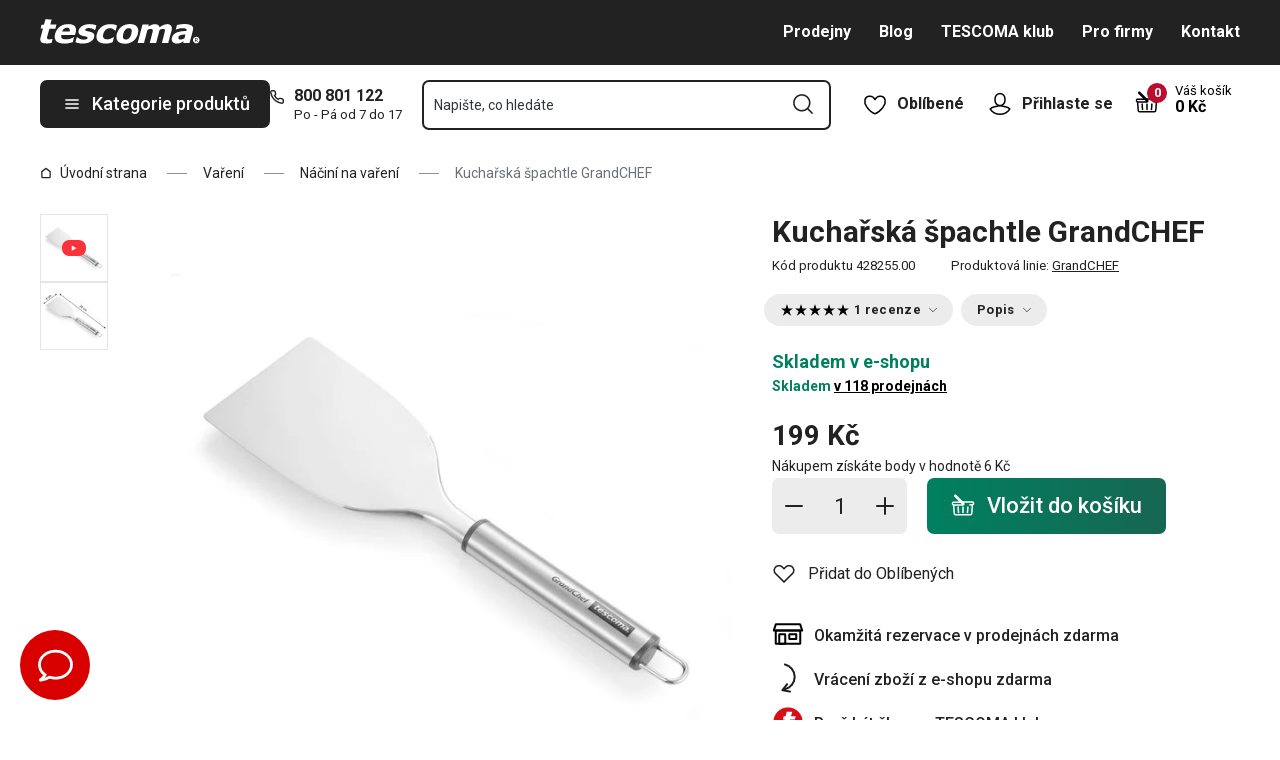

--- FILE ---
content_type: text/html; charset=utf-8
request_url: https://www.tescoma.cz/kucharska-spachtle-grandchef
body_size: 51691
content:
<!DOCTYPE html><html lang="cs"><head><meta charSet="utf-8"/><meta name="viewport" content="width=device-width"/><meta name="apple-mobile-web-app-title" content="Tescoma" class="jsx-4198770443"/><meta name="application-name" content="Tescoma" class="jsx-4198770443"/><meta name="theme-color" content="#bd0d2e" class="jsx-4198770443"/><meta name="msapplication-TileColor" content="#bd0d2e" class="jsx-4198770443"/><link rel="icon" type="image/png" sizes="16x16" href="https://cdn.tescoma.com/favicons/favicon-16x16.png"/><link rel="icon" type="image/png" sizes="32x32" href="https://cdn.tescoma.com/favicons/favicon-32x32.png"/><link rel="icon" type="image/png" sizes="96x96" href="https://cdn.tescoma.com/favicons/favicon-96x96.png"/><link rel="icon" href="https://cdn.tescoma.com/favicons/favicon.ico" sizes="any"/><link rel="icon" type="image/png" sizes="36x36" href="https://cdn.tescoma.com/favicons/android-icon-36x36.png"/><link rel="icon" type="image/png" sizes="48x48" href="https://cdn.tescoma.com/favicons/android-icon-48x48.png"/><link rel="icon" type="image/png" sizes="72x72" href="https://cdn.tescoma.com/favicons/android-icon-72x72.png"/><link rel="icon" type="image/png" sizes="96x96" href="https://cdn.tescoma.com/favicons/android-icon-96x96.png"/><link rel="icon" type="image/png" sizes="144x144" href="https://cdn.tescoma.com/favicons/android-icon-144x144.png"/><link rel="icon" type="image/png" sizes="192x192" href="https://cdn.tescoma.com/favicons/android-icon-192x192.png"/><link rel="apple-touch-icon" href="https://cdn.tescoma.com/favicons/apple-touch-icon.png"/><link rel="apple-touch-icon" sizes="57x57" href="https://cdn.tescoma.com/favicons/apple-icon-57x57.png"/><link rel="apple-touch-icon" sizes="60x60" href="https://cdn.tescoma.com/favicons/apple-icon-60x60.png"/><link rel="apple-touch-icon" sizes="72x72" href="https://cdn.tescoma.com/favicons/apple-icon-72x72.png"/><link rel="apple-touch-icon" sizes="76x76" href="https://cdn.tescoma.com/favicons/apple-icon-76x76.png"/><link rel="apple-touch-icon" sizes="114x114" href="https://cdn.tescoma.com/favicons/apple-icon-114x114.png"/><link rel="apple-touch-icon" sizes="120x120" href="https://cdn.tescoma.com/favicons/apple-icon-120x120.png"/><link rel="apple-touch-icon" sizes="144x144" href="https://cdn.tescoma.com/favicons/apple-icon-144x144.png"/><link rel="apple-touch-icon" sizes="152x152" href="https://cdn.tescoma.com/favicons/apple-icon-152x152.png"/><link rel="apple-touch-icon" sizes="180x180" href="https://cdn.tescoma.com/favicons/apple-icon-180x180.png"/><link rel="apple-touch-icon-precomposed" href="https://cdn.tescoma.com/favicons/apple-icon-precomposed.png"/><link rel="mask-icon" href="https://cdn.tescoma.com/favicons/safari-pinned-tab.svg" color="#5bbad5"/><link rel="manifest" href="https://cdn.tescoma.com/favicons/site.webmanifest"/><meta name="msapplication-config" content="https://cdn.tescoma.com/favicons/browserconfig.xml"/><meta name="msapplication-TileImage" content="https://cdn.tescoma.com/favicons/mstile-150x150.png"/><title>Kuchařská špachtle GrandCHEF</title><meta name="description" content="Pro snadnou manipulaci s pokrmy.  Čím Kuchařská špachtle GrandCHEF vyniká?  Umožňuje bezpečnou manipulaci s pokrmy během vaření a pečení. Nerezová špachtle"/><meta property="og:site_name" content="Tescoma e-shop"/><meta property="og:locale" content="cs_CZ"/><meta property="og:type" content="website"/><meta property="og:title" content="Kuchařská špachtle GrandCHEF"/><meta property="og:description" content="Pro snadnou manipulaci s pokrmy.  Čím Kuchařská špachtle GrandCHEF vyniká?  Umožňuje bezpečnou manipulaci s pokrmy během vaření a pečení. Nerezová špachtle"/><meta property="og:image" content="https://cdn.tescoma.com/content/images/product/kucharska-spachtle-grandchef_140692.jpg"/><meta property="twitter:card" content="summary_large_image"/><meta property="twitter:domain" content="https://www.tescoma.cz/"/><meta property="twitter:url" content="https://www.tescoma.cz/kucharska-spachtle-grandchef"/><meta property="twitter:title" content="Kuchařská špachtle GrandCHEF"/><meta property="twitter:description" content="Pro snadnou manipulaci s pokrmy.  Čím Kuchařská špachtle GrandCHEF vyniká?  Umožňuje bezpečnou manipulaci s pokrmy během vaření a pečení. Nerezová špachtle"/><meta property="twitter:image" content="https://cdn.tescoma.com/content/images/product/kucharska-spachtle-grandchef_140692.jpg"/><script type="application/ld+json" id="logo-metadata">[{"@context":"https://schema.org","@type":"Organization","url":"https://www.tescoma.cz/","logo":"https://www.tescoma.cz/images/logo.svg"}]</script><script type="application/ld+json" id="breadcrumbs-metadata">[{"@context":"https://schema.org","@type":"BreadcrumbList","itemListElement":[{"@type":"ListItem","position":1,"name":"Úvodní strana","item":"https://www.tescoma.cz/"},{"@type":"ListItem","position":2,"name":"Vaření","item":"https://www.tescoma.cz/vareni"},{"@type":"ListItem","position":3,"name":"Náčiní na vaření","item":"https://www.tescoma.cz/naradi-na-vareni"},{"@type":"ListItem","position":4,"name":"Kuchařská špachtle GrandCHEF"}]}]</script><script type="application/ld+json" id="product-metadata">[{"@context":"https://schema.org/","@type":"Product","name":"Kuchařská špachtle GrandCHEF","image":["https://cdn.tescoma.com/content/images/product/kucharska-spachtle-grandchef_140692.jpg","https://cdn.tescoma.com/content/images/product/kucharska-spachtle-grandchef_141870.jpg"],"description":"Pro snadnou manipulaci s pokrmy. \n\n \n\nČím Kuchařská špachtle GrandCHEF vyniká? \n\n \n\nUmožňuje bezpečnou manipulaci s pokrmy během vaření a pečení. \n\nNerezová špachtle s prostornou a mírně pružící pracovní částí pokrm podebere a obrátí, v případě potřeby naporcuje a bezpečně přemístí.  \n\nKuchařská špachtle GrandCHEF je vynikající také pro rychlé čištění vhodných varných ploch od připálenin. \n\n \n\nMateriál: Prvotřídní nerezavějící ocel.Čištění:  Vhodná do myčky. Záruka: 3 roky.","sku":"428255.00","mpn":"8592973121759","review":[{"@type":"Review","reviewRating":{"@type":"Rating","ratingValue":5,"bestRating":5},"author":{"@type":"Person","name":"Silvia U."}}],"aggregateRating":{"@type":"AggregateRating","ratingValue":5,"reviewCount":1},"brand":{"@type":"Brand","name":"GrandCHEF"},"offers":{"@type":"Offer","url":"https://www.tescoma.cz/kucharska-spachtle-grandchef","priceCurrency":"CZK","price":199,"itemCondition":"https://schema.org/NewCondition","availability":"https://schema.org/InStock"}}]</script><link rel="alternate" hrefLang="cs-CZ" href="https://www.tescoma.cz/kucharska-spachtle-grandchef"/><link rel="alternate" hrefLang="sk-SK" href="https://www.tescoma.sk/kucharska-spachtla-grandchef"/><link rel="alternate" hrefLang="pl-PL" href="https://www.tescoma.pl/lopatka-kucharska-grandchef"/><link rel="alternate" hrefLang="hu-HU" href="https://www.tescoma.hu/grandchef-szakacs-spatula"/><link rel="alternate" hrefLang="de-DE" href="https://www.tescoma.de/kochspatel-grandchef"/><link rel="alternate" hrefLang="es-ES" href="https://www.tescoma.es/espatula-de-cocina-grandchef"/><link rel="alternate" hrefLang="pt-PT" href="https://www.tescoma.pt/espatula-para-cozinhar-grandchef"/><link rel="alternate" hrefLang="en-GB" href="https://www.tescoma.uk/cook-s-spatula-grandchef"/><link rel="alternate" hrefLang="it-IT" href="https://www.tescoma.it/spatola-grandchef"/><link rel="alternate" hrefLang="de-AT" href="https://www.tescoma.at/kochspatel-grandchef"/><link rel="preload" as="image" imageSrcSet="https://cdn.tescoma.com/content/images/product/kucharska-spachtle-grandchef_140692.jpg?width=256 256w, https://cdn.tescoma.com/content/images/product/kucharska-spachtle-grandchef_140692.jpg?width=384 384w, https://cdn.tescoma.com/content/images/product/kucharska-spachtle-grandchef_140692.jpg?width=640 640w, https://cdn.tescoma.com/content/images/product/kucharska-spachtle-grandchef_140692.jpg?width=750 750w, https://cdn.tescoma.com/content/images/product/kucharska-spachtle-grandchef_140692.jpg?width=828 828w, https://cdn.tescoma.com/content/images/product/kucharska-spachtle-grandchef_140692.jpg?width=1080 1080w, https://cdn.tescoma.com/content/images/product/kucharska-spachtle-grandchef_140692.jpg?width=1200 1200w, https://cdn.tescoma.com/content/images/product/kucharska-spachtle-grandchef_140692.jpg?width=1920 1920w, https://cdn.tescoma.com/content/images/product/kucharska-spachtle-grandchef_140692.jpg?width=2048 2048w" imageSizes="(min-width: 768px) 33vw, 100vw" fetchpriority="high"/><meta name="next-head-count" content="35"/><link rel="preload" href="https://cdn.tescoma.com/_next/static/media/2c07349e02a7b712-s.p.woff2" as="font" type="font/woff2" crossorigin="anonymous" data-next-font="size-adjust"/><link rel="preload" href="https://cdn.tescoma.com/_next/static/media/47cbc4e2adbc5db9-s.p.woff2" as="font" type="font/woff2" crossorigin="anonymous" data-next-font="size-adjust"/><link rel="preload" href="https://cdn.tescoma.com/_next/static/css/f20964d5f14a625b.css" as="style"/><link rel="stylesheet" href="https://cdn.tescoma.com/_next/static/css/f20964d5f14a625b.css" data-n-g=""/><noscript data-n-css=""></noscript><script defer="" nomodule="" src="https://cdn.tescoma.com/_next/static/chunks/polyfills-78c92fac7aa8fdd8.js"></script><script defer="" src="https://cdn.tescoma.com/_next/static/chunks/4671-8cf29c705ba567f1.js"></script><script defer="" src="https://cdn.tescoma.com/_next/static/chunks/41-1910e7ef9e566b6c.js"></script><script defer="" src="https://cdn.tescoma.com/_next/static/chunks/841.9a5d4ce3e1de2d2c.js"></script><script src="https://cdn.tescoma.com/_next/static/chunks/webpack-f03f3eeb0a6df5bb.js" defer=""></script><script src="https://cdn.tescoma.com/_next/static/chunks/framework-48f7da9868157f5e.js" defer=""></script><script src="https://cdn.tescoma.com/_next/static/chunks/main-072ce532f286fa22.js" defer=""></script><script src="https://cdn.tescoma.com/_next/static/chunks/pages/_app-7ad2580b0ca1a3b2.js" defer=""></script><script src="https://cdn.tescoma.com/_next/static/chunks/8764-bf74ce324097aa8e.js" defer=""></script><script src="https://cdn.tescoma.com/_next/static/chunks/pages/products/%5BproductSlug%5D-aff5bfc42cef69a1.js" defer=""></script><script src="https://cdn.tescoma.com/_next/static/vW9UrPzVXnvMCBoQYY_Ow/_buildManifest.js" defer=""></script><script src="https://cdn.tescoma.com/_next/static/vW9UrPzVXnvMCBoQYY_Ow/_ssgManifest.js" defer=""></script><style id="__jsx-4198770443">html{font-family:'__Roboto_f44b2d', '__Roboto_Fallback_f44b2d'}</style><style data-styled="" data-styled-version="5.3.5"></style></head><body><div id="__next"> <div class="Toastify"></div><span aria-atomic="true" aria-live="polite" class="sr-only" tabindex="-1"></span><nav aria-label="Přeskočit navigaci"><ul><li><a href="#main-content" tabindex="0" class="absolute left-0 -translate-x-[1500rem] focus-visible:top-0 focus-visible:translate-x-0 z-aboveOverlay w-full bg-blueVeryLight p-2 text-center text-body font-semibold no-underline">Přejít na hlavní obsah</a></li><li><a href="#search-input" tabindex="0" class="absolute left-0 -translate-x-[1500rem] focus-visible:top-0 focus-visible:translate-x-0 z-aboveOverlay w-full bg-blueVeryLight p-2 text-center text-body font-semibold no-underline">Přejít na vyhledávání</a></li><li><a href="#main-navigation" tabindex="0" class="absolute left-0 -translate-x-[1500rem] focus-visible:top-0 focus-visible:translate-x-0 z-aboveOverlay w-full bg-blueVeryLight p-2 text-center text-body font-semibold no-underline">Přejít na navigaci</a></li></ul></nav><div class="relative z-menu aspect-[40/11] w-screen items-center justify-center md:aspect-auto md:w-auto md:block block" style="background-color:#da052a"><div class="" data-testid="layout-webline"><div class="px-5 pt-0 xl:mx-auto xl:mt-0 xl:w-layout"><div class="font-small flex w-full items-center justify-center text-center font-bold leading-6"><a tabindex="0" title="Odkaz v notifikační liště" href="https://www.tescoma.cz/tyden-s-tescomou"><div class="hidden aspect-[240/13] w-[1200px] max-w-[100vw] cursor-pointer md:block"><img alt="Obrázek v notifikační liště" data-testid="basic-image" loading="lazy" decoding="async" data-nimg="fill" class="responsive-image block object-contain focus-visible:outline-none" style="position:absolute;height:100%;width:100%;left:0;top:0;right:0;bottom:0;color:transparent" sizes="(min-width: 1440px) 1440px, 100vw" srcSet="https://cdn.tescoma.com/content/images/notificationBar/web/166973.png?width=640 640w, https://cdn.tescoma.com/content/images/notificationBar/web/166973.png?width=750 750w, https://cdn.tescoma.com/content/images/notificationBar/web/166973.png?width=828 828w, https://cdn.tescoma.com/content/images/notificationBar/web/166973.png?width=1080 1080w, https://cdn.tescoma.com/content/images/notificationBar/web/166973.png?width=1200 1200w, https://cdn.tescoma.com/content/images/notificationBar/web/166973.png?width=1920 1920w, https://cdn.tescoma.com/content/images/notificationBar/web/166973.png?width=2048 2048w" src="https://cdn.tescoma.com/content/images/notificationBar/web/166973.png?width=2048"/></div></a><a tabindex="0" title="Odkaz v notifikační liště" href="https://www.tescoma.cz/tyden-s-tescomou"><div class="my-0 -mx-5 block cursor-pointer md:hidden"><img alt="Obrázek v notifikační liště" data-testid="basic-image" loading="lazy" decoding="async" data-nimg="fill" class="responsive-image block object-contain focus-visible:outline-none" style="position:absolute;height:100%;width:100%;left:0;top:0;right:0;bottom:0;color:transparent" sizes="(min-width: 1440px) 1440px, 100vw" srcSet="https://cdn.tescoma.com/content/images/notificationBar/mobile/166974.png?width=640 640w, https://cdn.tescoma.com/content/images/notificationBar/mobile/166974.png?width=750 750w, https://cdn.tescoma.com/content/images/notificationBar/mobile/166974.png?width=828 828w, https://cdn.tescoma.com/content/images/notificationBar/mobile/166974.png?width=1080 1080w, https://cdn.tescoma.com/content/images/notificationBar/mobile/166974.png?width=1200 1200w, https://cdn.tescoma.com/content/images/notificationBar/mobile/166974.png?width=1920 1920w, https://cdn.tescoma.com/content/images/notificationBar/mobile/166974.png?width=2048 2048w" src="https://cdn.tescoma.com/content/images/notificationBar/mobile/166974.png?width=2048"/></div></a></div></div></div></div><div class="vl:menu-gradient relative z-menu mb-5 bg-primary" data-testid="layout-header"><div class="flex w-full flex-wrap justify-between vl:px-5 xl:mx-auto xl:w-layout"><div class="flex h-11 flex-1 items-center justify-between vl:h-16 vl:shrink-0 vl:grow vl:basis-full"><a tabindex="0" class="flex h-full max-w-[160px] items-center notVl:max-w-[120px] notVl:py-1 notVl:pr-4 notVl:pl-5" title="Přejít na hlavní stránku" href="/"><div class="relative h-[27px] w-[84px] lg:w-[169px]"><img alt="Tescoma" data-testid="basic-image" loading="lazy" decoding="async" data-nimg="fill" class="responsive-image block object-contain focus-visible:outline-none" style="position:absolute;height:100%;width:100%;left:0;top:0;right:0;bottom:0;color:transparent" sizes="(min-width: 1024px) 169px, 84px" srcSet="/images/logo.svg 16w, /images/logo.svg 32w, /images/logo.svg 48w, /images/logo.svg 64w, /images/logo.svg 96w, /images/logo.svg 128w, /images/logo.svg 256w, /images/logo.svg 384w, /images/logo.svg 640w, /images/logo.svg 750w, /images/logo.svg 828w, /images/logo.svg 1080w, /images/logo.svg 1200w, /images/logo.svg 1920w, /images/logo.svg 2048w" src="/images/logo.svg"/></div></a><div class="notVl:hidden"><a tabindex="0" class="ml-7 no-underline text-white font-bold hover:text-white hover:underline" href="/prodejny">Prodejny</a><a tabindex="0" class="ml-7 no-underline text-white font-bold hover:text-white hover:underline" target="_self" href="/blog">Blog</a><a tabindex="0" class="ml-7 no-underline text-white font-bold hover:text-white hover:underline" target="_self" href="/tescoma-klub">TESCOMA klub</a><a tabindex="0" class="ml-7 no-underline text-white font-bold hover:text-white hover:underline" target="_self" href="/pro-firmy">Pro firmy</a><a tabindex="0" class="ml-7 no-underline text-white font-bold hover:text-white hover:underline" target="_self" href="/kontakt">Kontakt</a></div></div><div class="flex w-[135px] flex-1 justify-end bg-primary vl:hidden"><ul class="flex h-full vl:not-last:mr-2.5" data-testid="layout-header-menuiconic"><li class="relative space-x-1 self-center notVl:h-[45px] notVl:w-[45px] notVl:items-center notVl:justify-center notVl:space-x-0 notVl:bg-primary notVl:text-white"><a tabindex="0" title="Otevřít Oblíbené" class="flex h-full w-full cursor-pointer items-center justify-center font-bold text-currentColor no-underline transition-all vl:h-[48px] vl:rounded-md vl:px-3 vl:hover:bg-white vl:hover:no-underline notVl:hover:text-white" href="/oblibene-produkty"><div class="relative"><svg class="mr-2.5 h-6 w-6 stroke-white text-currentColor vl:stroke-black notVl:mr-0" xmlns="http://www.w3.org/2000/svg" viewBox="0 0 24 24"><path d="M12 21.8s4.1-1.4 8.1-6.6c3.6-4.8 2.4-10.1-1.6-10.9-4.6-.9-6.5 3.2-6.5 3.2s-1.9-4.1-6.5-3.2c-3.9.8-5.2 6.1-1.6 10.9 3.9 5.2 8.1 6.6 8.1 6.6Z" style="stroke-linecap:round;stroke-linejoin:round;stroke-width:1.5px;fill:none"></path></svg></div><span class="notVl:hidden">Oblíbené</span></a></li><li class="relative space-x-1 self-center notVl:h-[45px] notVl:w-[45px] notVl:items-center notVl:justify-center notVl:space-x-0 notVl:bg-primary notVl:text-white" data-testid="layout-header-menuiconic-2"><div class="flex h-full w-full cursor-pointer items-center justify-center font-bold no-underline transition-all vl:h-[48px] vl:rounded-md vl:px-3 vl:hover:bg-white vl:hover:no-underline"><button tabindex="0" aria-label="Otevřít uživatelské menu" class="text-currentColor"><svg class="mr-2.5 h-6 w-6 stroke-white text-currentColor vl:stroke-black notVl:mr-0" xmlns="http://www.w3.org/2000/svg" viewBox="0 0 24 24"><path d="M7.1 8.7V6.5c0-2.7 2.2-4.9 4.9-4.9s4.9 2.2 4.9 4.9v2.2c0 2.7-2.2 4.9-4.9 4.9s-4.9-2.2-4.9-4.9Z" style="stroke-linecap:round;stroke-width:1.5px;stroke-miterlimit:10;fill:none"></path><path d="M21.8 17c-2.1 3.2-5.7 5.3-9.8 5.3S4.3 20.2 2.2 17c.9-1 2.1-1.7 3.5-2l6.3-1.4 6.3 1.4c1.4.3 2.6 1 3.5 2Z" style="stroke-linejoin:round;stroke-linecap:round;stroke-width:1.5px;fill:none"></path></svg></button><span class="notVl:hidden">Přihlaste se</span></div></li></ul><div class="items-center flex inset-0 justify-center fixed bg-black/60 cursor-pointer opacity-0 pointer-events-none transition-opacity z-overlay"></div><div class="relative border-x vl:border-none"><div class="flex h-11 w-11 cursor-pointer items-center justify-center text-description outline-0"><a tabindex="0" class="relative flex h-full w-full items-center justify-center text-white no-underline transition-colors hover:text-white hover:no-underline vl:text-primary" href="/kosik"><svg class="h-6 w-6 stroke-white vl:stroke-black" xmlns="http://www.w3.org/2000/svg" version="1.1" viewBox="0 0 24 24"><path d="m2.6 10.8.6 8.4c0 .9.8 1.6 1.7 1.6h14.2c.9 0 1.7-.7 1.7-1.6l.6-8.4" style="stroke-miterlimit:10;stroke-width:1.5px;fill:none"></path><path d="m16.5 18.5.4-5.4M7.5 18.5l-.4-5.4M18.9 10.8h2.6c.5 0 .8-.3.9-.8v-.9c.1-.5-.3-1-.8-1h-10M12 13.1v5.4" style="stroke-width:1.5px;stroke-miterlimit:10;fill:none;stroke-linecap:round;stroke-linejoin:round"></path><path d="M9.7 8.2H2.5c-.5 0-.9.4-.9 1v.9c.1.4.5.8.9.8H12c.8 0 1.2-.9.6-1.5l-7.8-8c-.2-.2-.6-.2-.9 0h0c-.2.2-.2.6 0 .9l8.4 8.4" style="stroke-miterlimit:10;stroke-width:1.5px;stroke-linecap:round;fill:none"></path></svg><span aria-live="polite" aria-busy="true"><span class="react-loading-skeleton absolute right-1 top-1 flex h-5 w-5 rounded-full" style="--animation-duration:1s;--base-color:#eeeeee;--highlight-color:#cdcdcd">‌</span><br/></span></a></div></div></div><div class="flex items-center justify-start vl:h-[80px] vl:gap-x-4 notVl:bg-primary"><button type="button" tabindex="0" class="cursor-pointer outline-0 border-0 group inline-flex w-auto justify-center items-center text-center no-underline transition-colors ease-defaultTransition duration-200 !leading-5 active:scale-95 font-medium min-h-[40px] py-[9px] px-3 text-body [&amp;&gt;svg:first-child]:mr-3 [&amp;&gt;svg:last-child:not(:first-child)]:ml-3 bg-primary text-white hover:text-white hover:bg-[#3b3b3b] select-none rounded-none vl:h-12 vl:rounded-md vl:bg-primary vl:text-description notVl:h-full notVl:w-full notVl:text-small notVl:font-bold notVl:uppercase vl:w-[230px] vl:z-auto notVl:bg-primary notVl:text-white notVl:hover:bg-primary notVl:hover:text-white [&amp;&gt;svg]:hover:text-white" data-testid="layout-header-navigation-hamburger-button" id="main-navigation"><svg class="icon mr-3 h-4 w-4 min-w-[16px] notVl:text-white notVl:hover:text-white" viewBox="0 0 20 20" fill="none" xmlns="http://www.w3.org/2000/svg"><path d="M2.5 10H17.5" stroke="currentColor" stroke-width="2" stroke-linecap="round" stroke-linejoin="round"></path><path d="M2.5 5H17.5" stroke="currentColor" stroke-width="2" stroke-linecap="round" stroke-linejoin="round"></path><path d="M2.5 15H17.5" stroke="currentColor" stroke-width="2" stroke-linecap="round" stroke-linejoin="round"></path></svg><span class="vl:hidden">Menu</span><span class="hidden whitespace-nowrap vl:block">Kategorie produktů</span></button><div class="pr-5 vl:pr-0 hidden vl:block text-primary"><div class="flex h-5 items-center"><div class="h-full w-6"><svg class="icon text-currentColor" viewBox="0 0 512 512" xmlns="http://www.w3.org/2000/svg"><path d="M73.698 2.5c-41.49-.077-74.72 36.314-70.901 77.635a25.353 25.353 0 0 0 0 .346c7.961 74.689 33.436 146.425 74.317 209.435.02.03.03.069.05.1.012.018.037.03.05.049a472.057 472.057 0 0 0 145.118 144.871c.013.009.037-.008.05 0a480.098 480.098 0 0 0 209.039 74.219 25.353 25.353 0 0 0 .445.05c41.33 3.686 77.661-29.557 77.635-71.05v-68.673a25.353 25.353 0 0 0-6.14-16.438c-6.844-27.567-25.942-51.047-55.156-55.156a25.353 25.353 0 0 0-.198 0c-20.099-2.644-39.869-7.59-58.87-14.656h-.098c-25.934-9.696-55.337-3.446-75.06 15.992a25.353 25.353 0 0 0-.1.1l-13.665 13.615c-40.9-26.304-75.362-60.7-101.746-101.549l13.566-13.566a25.353 25.353 0 0 0 .148-.099c19.508-19.704 25.784-49.157 15.993-75.11a269.681 269.681 0 0 1-14.656-58.72 25.353 25.353 0 0 0-.05-.248c-5.022-35.17-35.672-61.504-71.197-61.147H73.697zm-.1 50.7a25.353 25.353 0 0 0 .1 0h68.821a25.353 25.353 0 0 0 .248 0c10.492-.105 19.064 7.24 20.547 17.626a320.18 320.18 0 0 0 17.379 69.614 25.353 25.353 0 0 0 .05.1c2.826 7.492 1.055 15.741-4.605 21.487l-29.064 29.014a25.353 25.353 0 0 0-4.11 30.5 392.043 392.043 0 0 0 147.15 146.901 25.353 25.353 0 0 0 30.45-4.11l29.063-29.013c5.763-5.651 14.127-7.444 21.686-4.605a25.353 25.353 0 0 0 .05 0 320.538 320.538 0 0 0 69.811 17.379c10.54 1.482 17.902 10.215 17.627 20.745a25.353 25.353 0 0 0 0 .644v68.722c.008 12.449-9.947 21.488-22.33 20.449-66.505-7.27-130.39-29.9-186.56-66.247a25.353 25.353 0 0 0-.199-.149c-52.27-33.146-96.627-77.363-129.87-129.572a25.353 25.353 0 0 0-.098-.198C83.194 206.199 60.452 142.06 53.299 75.332 52.257 63.048 61.24 53.168 73.6 53.2z" fill="currentColor"></path></svg></div><a tabindex="0" class="font-bold text-inherit no-underline hover:text-inherit hover:no-underline" href="tel:+420800801122" aria-label="8-0-0-8-0-1-1-2-2">800 801 122</a></div><div class="h-4 pl-6 text-tiny notVl:hidden">Po - Pá od 7 do 17</div></div></div><div class="flex items-center vl:h-[80px] vl:flex-1 vl:gap-x-2 vl:px-3 xl:px-5 notVl:w-full"><div class="h-[48px] w-full lg:relative" id="autocomplete-container"><div class="items-center inset-0 justify-center fixed bg-black/60 cursor-pointer opacity-0 pointer-events-none transition-opacity z-aboveMenu hidden vl:block"></div><div class="relative lg:absolute lg:left-0 lg:top-0 lg:w-full"><form class="relative flex w-full"><div style="pointer-events:auto" class="relative w-full"><input id="search-input" name="autocompleteSearchQuery" placeholder="Napište, co hledáte" type="search" class="peer box-border border-solid bg-white font-normal text-primary w-appearance-none [-moz-appearance:textfield] px-2 pt-5 h-[50px] placeholder:text-transparent disabled/read-only:pointer-events-none disabled/read-only:cursor-no-drop disabled/read-only:bg-opacity-50 disabled/read-only:text-grayDark focus:border-borderFocus focus:outline focus:outline-[3px] focus:outline-outlineFocus webkit-autofill:!bg-white webkit-autofill:!shadow-input webkit-autofill:hover:!bg-white webkit-autofill:hover:!shadow-input webkit-autofill:focus:!bg-white webkit-autofill:focus:!shadow-input internal-autofill-selected:!bg-white internal-autofill-selected:!shadow-input mb-0 w-full rounded-none border-2 border-t-0 border-primary pr-11 text-body placeholder:text-ellipsis vl:rounded-md vl:border-t-2" autoComplete="off" data-testid="layout-header-search-autocomplete-input" value=""/><button tabindex="0" aria-label="Odeslat vyhledávací formulář" class="absolute top-3 right-4 h-6 w-6 cursor-pointer border-none bg-transparent" type="submit"><svg class="icon h-5 w-5" xmlns="http://www.w3.org/2000/svg" viewBox="0 0 512 512"><path d="M225.772 2.5C102.663 2.5 2.5 102.663 2.5 225.772c0 123.116 100.163 223.272 223.272 223.272 123.116 0 223.272-100.156 223.272-223.272C449.044 102.663 348.888 2.5 225.772 2.5zm0 405.326c-100.383 0-182.053-81.67-182.053-182.053S125.39 43.719 225.772 43.719s182.053 81.67 182.053 182.053-81.67 182.054-182.053 182.054z" fill="currentColor"></path><path d="M503.461 474.319L385.3 356.156c-8.052-8.051-21.091-8.051-29.143 0-8.051 8.045-8.051 21.098 0 29.143L474.32 503.46a20.538 20.538 0 0 0 14.571 6.039 20.551 20.551 0 0 0 14.571-6.039c8.052-8.044 8.052-21.098 0-29.142z" fill="currentColor"></path></svg></button><label for="search-input" class="absolute left-3 z-two block text-small leading-3 text-grayVeryDark transition-all duration-200 ease-defaultTransition peer-readonly:bg-opacity-50 peer-readonly:pointer-events-none peer-readonly:cursor-no-drop peer-disabled:pointer-events-none peer-disabled:cursor-no-drop peer-disabled:bg-opacity-50 peer-disabled:text-grayDark peer-focus:transform-none top-1/2 -translate-y-1/2 peer-focus:top-2 peer-focus:text-tiny">Napište, co hledáte</label></div></form></div></div></div><div class="flex items-center justify-end gap-x-0 notVl:hidden min-w-[280px]"><ul class="flex h-full vl:not-last:mr-2.5" data-testid="layout-header-menuiconic"><li class="relative space-x-1 self-center notVl:h-[45px] notVl:w-[45px] notVl:items-center notVl:justify-center notVl:space-x-0 notVl:bg-primary notVl:text-white"><a tabindex="0" title="Otevřít Oblíbené" class="flex h-full w-full cursor-pointer items-center justify-center font-bold text-currentColor no-underline transition-all vl:h-[48px] vl:rounded-md vl:px-3 vl:hover:bg-white vl:hover:no-underline notVl:hover:text-white" href="/oblibene-produkty"><div class="relative"><svg class="mr-2.5 h-6 w-6 stroke-white text-currentColor vl:stroke-black notVl:mr-0" xmlns="http://www.w3.org/2000/svg" viewBox="0 0 24 24"><path d="M12 21.8s4.1-1.4 8.1-6.6c3.6-4.8 2.4-10.1-1.6-10.9-4.6-.9-6.5 3.2-6.5 3.2s-1.9-4.1-6.5-3.2c-3.9.8-5.2 6.1-1.6 10.9 3.9 5.2 8.1 6.6 8.1 6.6Z" style="stroke-linecap:round;stroke-linejoin:round;stroke-width:1.5px;fill:none"></path></svg></div><span class="notVl:hidden">Oblíbené</span></a></li><li class="relative space-x-1 self-center notVl:h-[45px] notVl:w-[45px] notVl:items-center notVl:justify-center notVl:space-x-0 notVl:bg-primary notVl:text-white" data-testid="layout-header-menuiconic-2"><div class="flex h-full w-full cursor-pointer items-center justify-center font-bold no-underline transition-all vl:h-[48px] vl:rounded-md vl:px-3 vl:hover:bg-white vl:hover:no-underline"><button tabindex="0" aria-label="Otevřít uživatelské menu" class="text-currentColor"><svg class="mr-2.5 h-6 w-6 stroke-white text-currentColor vl:stroke-black notVl:mr-0" xmlns="http://www.w3.org/2000/svg" viewBox="0 0 24 24"><path d="M7.1 8.7V6.5c0-2.7 2.2-4.9 4.9-4.9s4.9 2.2 4.9 4.9v2.2c0 2.7-2.2 4.9-4.9 4.9s-4.9-2.2-4.9-4.9Z" style="stroke-linecap:round;stroke-width:1.5px;stroke-miterlimit:10;fill:none"></path><path d="M21.8 17c-2.1 3.2-5.7 5.3-9.8 5.3S4.3 20.2 2.2 17c.9-1 2.1-1.7 3.5-2l6.3-1.4 6.3 1.4c1.4.3 2.6 1 3.5 2Z" style="stroke-linejoin:round;stroke-linecap:round;stroke-width:1.5px;fill:none"></path></svg></button><span class="notVl:hidden">Přihlaste se</span></div></li></ul><div class="items-center flex inset-0 justify-center fixed bg-black/60 cursor-pointer opacity-0 pointer-events-none transition-opacity z-overlay"></div><div class="relative flex grow justify-end"><a tabindex="0" class="defaultTransition flex items-end rounded-md pt-2.5 pr-2 pb-5 text-black no-underline hover:text-black hover:no-underline" href="/kosik"><span class="relative flex text-h6"><svg class="h-6 w-6 stroke-white vl:stroke-black" xmlns="http://www.w3.org/2000/svg" version="1.1" viewBox="0 0 24 24"><path d="m2.6 10.8.6 8.4c0 .9.8 1.6 1.7 1.6h14.2c.9 0 1.7-.7 1.7-1.6l.6-8.4" style="stroke-miterlimit:10;stroke-width:1.5px;fill:none"></path><path d="m16.5 18.5.4-5.4M7.5 18.5l-.4-5.4M18.9 10.8h2.6c.5 0 .8-.3.9-.8v-.9c.1-.5-.3-1-.8-1h-10M12 13.1v5.4" style="stroke-width:1.5px;stroke-miterlimit:10;fill:none;stroke-linecap:round;stroke-linejoin:round"></path><path d="M9.7 8.2H2.5c-.5 0-.9.4-.9 1v.9c.1.4.5.8.9.8H12c.8 0 1.2-.9.6-1.5l-7.8-8c-.2-.2-.6-.2-.9 0h0c-.2.2-.2.6 0 .9l8.4 8.4" style="stroke-miterlimit:10;stroke-width:1.5px;stroke-linecap:round;fill:none"></path></svg><span aria-live="polite" aria-busy="true"><span class="react-loading-skeleton absolute -top-2 -right-2 flex h-5 w-5 rounded-full" style="--animation-duration:1s;--base-color:#eeeeee;--highlight-color:#e3e4ec">‌</span><br/></span></span><div class="ml-4 font-bold leading-4" data-testid="layout-header-cart-totalprice"><div class="text-tiny font-normal">Váš košík</div><span aria-live="polite" aria-busy="true"><span class="react-loading-skeleton h-4 w-14" style="--animation-duration:1s;--base-color:#eeeeee;--highlight-color:#e3e4ec">‌</span><br/></span></div></a></div></div></div></div><main aria-label="Hlavní obsah: Kuchařská špachtle GrandCHEF" id="main-content"><div class="" data-testid="layout-webline"><div class="px-5 pt-0 xl:mx-auto xl:mt-0 xl:w-layout"><div data-testid="layout-breadcrumbs" class="-mt-2 mb-6 flex items-center text-small notLg:mb-5 notLg:text-primary"><svg class="icon mr-1 h-3 w-3 rotate-90 lg:hidden" fill="none" viewBox="0 0 24 24" xmlns="http://www.w3.org/2000/svg"><path d="m23.254 6.2185-11.254 11.254-11.254-11.254" stroke="currentColor" stroke-linejoin="round" stroke-width="2.1101"></path></svg><a tabindex="0" class="mr-4 flex items-center py-2 pr-1 text-primary no-underline notLg:hidden notLg:last-of-type:[display:initial]" data-testid="layout-breadcrumbs-item-root" href="/"><svg class="icon mr-2 h-3 w-3 notLg:hidden" viewBox="0 0 12 13" fill="none" xmlns="http://www.w3.org/2000/svg"><path d="M1.5 5 6 1.5 10.5 5v5.5a1 1 0 0 1-1 1h-7a1 1 0 0 1-1-1V5Z" stroke="currentColor" stroke-width="1.5" stroke-linecap="round" stroke-linejoin="round"></path></svg>Úvodní strana</a><span class="mr-4 h-0 w-5 border-b border-solid border-grayDarker -indent-[9999px] notLg:hidden">/</span><a tabindex="0" class="mr-4 flex items-center py-2 pr-1 text-primary no-underline notLg:hidden notLg:last-of-type:[display:initial]" data-testid="layout-breadcrumbs-item-root" href="/vareni">Vaření</a><span class="mr-4 h-0 w-5 border-b border-solid border-grayDarker -indent-[9999px] notLg:hidden">/</span><a tabindex="0" class="mr-4 flex items-center py-2 pr-1 text-primary no-underline notLg:hidden notLg:last-of-type:[display:initial]" data-testid="layout-breadcrumbs-item-root" href="/naradi-na-vareni">Náčiní na vaření</a><span class="mr-4 h-0 w-5 border-b border-solid border-grayDarker -indent-[9999px] notLg:hidden">/</span><span class="mr-4 text-grayDark notLg:hidden ">Kuchařská špachtle GrandCHEF</span></div></div></div><div class="" data-testid="layout-webline"><div class="px-5 pt-0 xl:mx-auto xl:mt-0 xl:w-layout"><div class="mb-10 flex flex-col flex-wrap lg:mb-2 lg:flex-row" data-testid=""><h1 class="text-h4 font-bold text-primary mb-2 lg:hidden" data-testid="pages-productdetail-name">Kuchařská špachtle GrandCHEF</h1><div class="relative mb-7 lg:mb-0 lg:w-[calc(100%-346px)] vl:w-[calc(100%-508px)] [&amp;&gt;div]:w-full [&amp;&gt;div]:overflow-hidden [&amp;&gt;div]:text-[0]" data-testid="pages-productdetail-gallery"><div class="w-full lg:flex lg:items-start"><button class="relative my-0 mx-auto block h-[335px] w-full max-w-[600px] lg:order-1 lg:h-[600px] lg:self-stretch" tabindex="0"><img alt="Obrázek Kuchařská špachtle GrandCHEF" data-testid="basic-image" fetchpriority="high" decoding="async" data-nimg="fill" class="responsive-image block object-contain focus-visible:outline-none" style="position:absolute;height:100%;width:100%;left:0;top:0;right:0;bottom:0;color:transparent" sizes="(min-width: 768px) 33vw, 100vw" srcSet="https://cdn.tescoma.com/content/images/product/kucharska-spachtle-grandchef_140692.jpg?width=256 256w, https://cdn.tescoma.com/content/images/product/kucharska-spachtle-grandchef_140692.jpg?width=384 384w, https://cdn.tescoma.com/content/images/product/kucharska-spachtle-grandchef_140692.jpg?width=640 640w, https://cdn.tescoma.com/content/images/product/kucharska-spachtle-grandchef_140692.jpg?width=750 750w, https://cdn.tescoma.com/content/images/product/kucharska-spachtle-grandchef_140692.jpg?width=828 828w, https://cdn.tescoma.com/content/images/product/kucharska-spachtle-grandchef_140692.jpg?width=1080 1080w, https://cdn.tescoma.com/content/images/product/kucharska-spachtle-grandchef_140692.jpg?width=1200 1200w, https://cdn.tescoma.com/content/images/product/kucharska-spachtle-grandchef_140692.jpg?width=1920 1920w, https://cdn.tescoma.com/content/images/product/kucharska-spachtle-grandchef_140692.jpg?width=2048 2048w" src="https://cdn.tescoma.com/content/images/product/kucharska-spachtle-grandchef_140692.jpg?width=2048"/></button><ul class="mt-2 flex flex-row justify-center gap-4 lg:relative lg:mr-6 lg:mt-0 lg:w-[100px] lg:flex-shrink-0 lg:flex-col"><li class="relative block h-14 w-14 cursor-pointer border border-grayMidDarker hover:border-primary lg:duration-200 lg:ease-defaultTransition sm:w-[68px] sm:h-[68px]"><img alt="Video Kuchařská špachtle GrandCHEF" data-testid="basic-image" loading="lazy" width="66" height="66" decoding="async" data-nimg="1" class="responsive-image block object-contain focus-visible:outline-none mix-blend-multiply" style="color:transparent" srcSet="https://cdn.tescoma.com/content/images/product/kucharska-spachtle-grandchef_140692.jpg?width=96 1x, https://cdn.tescoma.com/content/images/product/kucharska-spachtle-grandchef_140692.jpg?width=256 2x" src="https://cdn.tescoma.com/content/images/product/kucharska-spachtle-grandchef_140692.jpg?width=256"/><div class="absolute top-[calc(50%-8px)] left-[calc(50%-12px)] flex h-4 w-6 items-center justify-center rounded-md bg-redLight text-white"><svg class="icon h-1.5 w-1.5 text-white" viewBox="0 0 7 8" fill="none" xmlns="http://www.w3.org/2000/svg"><path d="M0.629883 7.64584L6.70503 4.23959L0.629883 0.833344V7.64584Z" fill="currentColor"></path></svg></div></li><li class="relative block h-14 w-14 cursor-pointer border border-grayMidDarker hover:border-primary lg:duration-200 lg:ease-defaultTransition sm:w-[68px] sm:h-[68px]"><img alt="Obrázek Kuchařská špachtle GrandCHEF" data-testid="basic-image" loading="lazy" width="68" height="68" decoding="async" data-nimg="1" class="responsive-image block object-contain focus-visible:outline-none h-[68px] w-[68px] mix-blend-multiply" style="color:transparent" srcSet="https://cdn.tescoma.com/content/images/product/kucharska-spachtle-grandchef_141870.jpg?width=96 1x, https://cdn.tescoma.com/content/images/product/kucharska-spachtle-grandchef_141870.jpg?width=256 2x" src="https://cdn.tescoma.com/content/images/product/kucharska-spachtle-grandchef_141870.jpg?width=256"/><span class="absolute inset-0 hidden items-center justify-center bg-white bg-opacity-50 text-h6 font-medium text-primary">+ -2</span><span class="absolute inset-0 hidden items-center justify-center bg-white bg-opacity-50 text-h6 font-medium text-primary">+ -1</span></li></ul></div></div><div class="w-full lg:w-[346px] lg:pl-7 vl:w-[508px] vl:pl-10 [&amp;&gt;*:last-child]:mb-0"><div class="mb-6 flex content-start"><div class="text-tiny leading-6 text-primary" data-testid="pages-productdetail-code" aria-label="Kód produktu 4-2-8-2-5-5-.-0-0">Kód produktu<!-- --> <!-- -->428255.00</div><div class="text-tiny leading-6 text-primary ml-6 vl:ml-9">Produktová linie: <a tabindex="0" class="text-primary" href="/grandchef">GrandCHEF</a></div></div><div class="-mt-2 mb-7 -ml-2 flex vl:mb-6"><div class="mr-2 flex h-8 cursor-pointer flex-row items-center justify-center whitespace-nowrap rounded-2xl bg-gray px-4 text-[13px] font-bold leading-4 tracking-wide hover:bg-grayMidDarker"><div class="space-between flex items-center space-x-1"><div class="flex items-center"><svg class="icon w-4.5 h-4.5" xmlns="http://www.w3.org/2000/svg" viewBox="0 0 24 24"><path d="M12 16.7 5 22l3-8-6-4.5h7.5L12 2l2.5 7.5H22L16 14l3 8z"></path></svg><svg class="icon w-4.5 h-4.5" xmlns="http://www.w3.org/2000/svg" viewBox="0 0 24 24"><path d="M12 16.7 5 22l3-8-6-4.5h7.5L12 2l2.5 7.5H22L16 14l3 8z"></path></svg><svg class="icon w-4.5 h-4.5" xmlns="http://www.w3.org/2000/svg" viewBox="0 0 24 24"><path d="M12 16.7 5 22l3-8-6-4.5h7.5L12 2l2.5 7.5H22L16 14l3 8z"></path></svg><svg class="icon w-4.5 h-4.5" xmlns="http://www.w3.org/2000/svg" viewBox="0 0 24 24"><path d="M12 16.7 5 22l3-8-6-4.5h7.5L12 2l2.5 7.5H22L16 14l3 8z"></path></svg><svg class="icon w-4.5 h-4.5" xmlns="http://www.w3.org/2000/svg" viewBox="0 0 24 24"><path d="M12 16.7 5 22l3-8-6-4.5h7.5L12 2l2.5 7.5H22L16 14l3 8z"></path></svg></div><div>1 recenze</div></div><svg class="icon ml-2 h-2 w-2" fill="none" viewBox="0 0 24 24" xmlns="http://www.w3.org/2000/svg"><path d="m23.254 6.2185-11.254 11.254-11.254-11.254" stroke="currentColor" stroke-linejoin="round" stroke-width="2.1101"></path></svg></div><div class="mr-2 flex h-8 cursor-pointer flex-row items-center justify-center whitespace-nowrap rounded-2xl bg-gray px-4 text-[13px] font-bold leading-4 tracking-wide hover:bg-grayMidDarker">Popis<svg class="icon ml-2 h-2 w-2" fill="none" viewBox="0 0 24 24" xmlns="http://www.w3.org/2000/svg"><path d="m23.254 6.2185-11.254 11.254-11.254-11.254" stroke="currentColor" stroke-linejoin="round" stroke-width="2.1101"></path></svg></div></div><div class="mb-5" data-testid="pages-productdetail-productdetailavailability"><div class="text-h6 font-bold leading-6 hover:no-underline text-green">Skladem v e-shopu</div><div class="text-small font-bold leading-6 text-green" data-testid="pages-productdetail-productdetailavailability-in-stock-at-stores">Skladem <span class="cursor-pointer text-black underline">v 118 prodejnách</span></div></div><div class="mb-4 flex flex-col gap-5 lg:mb-3" data-testid="pages-productdetail-addtocart"><div><div class="text-h2 font-bold text-primary" data-testid="pages-productdetail-addtocart-price"><div aria-label="199 Kč" class="">199 Kč</div></div><div class="mb-5 text-small leading-6 vl:mb-8 text-left !mb-0" data-testid="loyaltyclub-earned">Nákupem získáte body v hodnotě <!-- -->6 Kč</div></div><div class="leading"><div class="flex items-stretch"><div class="inline-flex items-stretch overflow-hidden rounded-md min-h-[50px] p-1" style="background-color:#ececec;border:none"><button aria-label="Odebrat jednu položku" type="button" class="flex justify-center items-center shrink-0 p-0 web-transition text-primary cursor-pointer bg-none border-0 rounded-md outline-0 hover:bg-grayVeryLight active:scale-95 w-7 vl:w-9" data-testid="forms-spinbox-decrease" tabindex="0"><svg class="icon h-[18px] w-[18px]" viewBox="0 0 20 20" xmlns="http://www.w3.org/2000/svg"><path d="m19 10h-18" stroke="currentColor" stroke-linecap="round" stroke-linejoin="round" stroke-width="2"></path></svg></button><span class="relative block overflow-hidden"><label class="sr-only" for="addToCartAmount7f6b0b8e-0387-465e-a923-331a29dad75e-detail">Přidat do košíku - počet</label><input class="m-0 h-full border-0 p-0 text-primary outline-none w-full min-w-[40px] text-center text-h5" id="addToCartAmount7f6b0b8e-0387-465e-a923-331a29dad75e-detail" style="background-color:#ececec" type="number" min="1" max="250" data-testid="forms-spinbox-input" value="1"/></span><button aria-label="Přidat položku" type="button" class="flex justify-center items-center shrink-0 p-0 web-transition text-primary cursor-pointer bg-none border-0 rounded-md outline-0 hover:bg-grayVeryLight active:scale-95 w-7 vl:w-9" data-testid="forms-spinbox-increase" tabindex="0"><svg class="icon h-[18px] w-[18px]" viewBox="0 0 20 20" xmlns="http://www.w3.org/2000/svg"><path d="m10 1v18" stroke="currentColor" stroke-linecap="round" stroke-linejoin="round" stroke-width="2"></path><path d="m19 10h-18" stroke="currentColor" stroke-linecap="round" stroke-linejoin="round" stroke-width="2"></path></svg></button></div><div class="ml-5 w-[calc(100%-146px)] flex-shrink-0 lg:w-auto"><button type="button" tabindex="0" class="cursor-pointer outline-0 border-0 group inline-flex items-center text-center no-underline transition-colors ease-defaultTransition duration-200 !leading-5 active:scale-95 font-medium min-h-[50px] lg:text-h5 [&amp;&gt;svg:first-child]:mr-3 [&amp;&gt;svg:last-child:not(:first-child)]:ml-3 bg-gradient-to-r from-addToCartLight to-addToCartDark hover:from-addToCartDark hover:to-addToCartDark text-white hover:text-white [&amp;&gt;svg]:hover:text-white h-12 justify-center rounded-md py-0 px-5 text-h5 vl:h-14 vl:px-6 w-full vl:w-auto" data-testid="pages-productdetail-addtocart-button"><svg class="h-6 w-6 stroke-white" xmlns="http://www.w3.org/2000/svg" version="1.1" viewBox="0 0 24 24"><path d="m2.6 10.8.6 8.4c0 .9.8 1.6 1.7 1.6h14.2c.9 0 1.7-.7 1.7-1.6l.6-8.4" style="stroke-miterlimit:10;stroke-width:1.5px;fill:none"></path><path d="m16.5 18.5.4-5.4M7.5 18.5l-.4-5.4M18.9 10.8h2.6c.5 0 .8-.3.9-.8v-.9c.1-.5-.3-1-.8-1h-10M12 13.1v5.4" style="stroke-width:1.5px;stroke-miterlimit:10;fill:none;stroke-linecap:round;stroke-linejoin:round"></path><path d="M9.7 8.2H2.5c-.5 0-.9.4-.9 1v.9c.1.4.5.8.9.8H12c.8 0 1.2-.9.6-1.5l-7.8-8c-.2-.2-.6-.2-.9 0h0c-.2.2-.2.6 0 .9l8.4 8.4" style="stroke-miterlimit:10;stroke-width:1.5px;stroke-linecap:round;fill:none"></path></svg><span class="vl:hidden">Do košíku</span><span class="hidden vl:inline">Vložit do košíku</span></button></div></div></div></div><div class="flex items-center my-7 mb-0"><div class="flex cursor-pointer items-center" data-testid="wishlist-button" title="Přidat produkt do Oblíbených"><svg class="icon h-6 w-6 text-grey mr-2 ml-0" xmlns="http://www.w3.org/2000/svg" version="1.1" viewBox="0 0 24 24"><path d="M12 22c-.2 0-.4 0-.5-.2l-8.9-9C1.4 11.6.8 10 .8 8.4S1.5 5.1 2.6 4C3.8 2.8 5.4 2.2 7 2.2s3.3.7 4.4 1.8l.6.6.6-.6c.6-.6 1.2-1 2-1.4.7-.3 1.5-.5 2.4-.5s1.7.2 2.4.5c.8.3 1.5.8 2 1.4s1 1.2 1.4 2c.3.7.5 1.5.5 2.4s-.2 1.7-.5 2.4c-.3.8-.8 1.5-1.4 2l-8.9 8.9c-.1.1-.3.2-.5.2Z" style="fill:#fff"></path><path d="M17 2.9c.7 0 1.4.1 2.1.4.7.3 1.3.7 1.8 1.2s.9 1.1 1.2 1.8c.3.7.4 1.4.4 2.1s-.1 1.4-.4 2.1c-.3.7-.7 1.3-1.2 1.8l-1.1 1.1-7.8 7.8-7.8-7.8-1.1-1.1c-1-1-1.6-2.4-1.6-3.9s.6-2.9 1.6-3.9S5.5 2.9 7 2.9s2.9.6 3.9 1.6L12 5.6l1.1-1.1c.5-.5 1.1-.9 1.8-1.2.7-.3 1.4-.4 2.1-.4m0-1.5c-1 0-1.9.2-2.7.5-.9.4-1.6.9-2.3 1.5-1.3-1.3-3.1-2-5-2s-3.7.7-5 2-2 3.1-2 5 .7 3.7 2 5l1.1 1.1 7.8 7.8c.3.3.7.4 1.1.4s.8-.1 1.1-.4l7.8-7.8 1.1-1.1c.6-.6 1.1-1.4 1.5-2.3.4-.8.5-1.7.5-2.7s-.2-1.9-.5-2.7c-.4-.9-.9-1.6-1.5-2.3-.6-.6-1.4-1.1-2.3-1.5-.8-.4-1.7-.5-2.7-.5Z" style="fill:#fff"></path><path d="M3.6 11.8c-.9-.9-1.4-2.1-1.4-3.4S2.7 5.9 3.6 5 5.7 3.6 7 3.6s2.5.5 3.4 1.4L12 6.6 13.6 5c.4-.4 1-.8 1.6-1 .5-.2 1.1-.3 1.8-.3s1.3.1 1.8.3c.6.3 1.1.6 1.6 1 .4.4.8 1 1 1.6.2.5.3 1.1.3 1.8s-.1 1.3-.3 1.8c-.3.6-.6 1.1-1 1.6L12 20.2l-8.4-8.4Z" style="fill:#fff"></path><path d="M17 4.4c.6 0 1.1 0 1.5.3.5.2 1 .5 1.3.9s.7.8.9 1.3c.2.4.3.9.3 1.5s0 1.1-.3 1.5c-.2.5-.5 1-.9 1.3l-1.1 1.1L12 19l-6.7-6.7-1.1-1.1C3.5 10.5 3 9.4 3 8.4s.4-2.1 1.2-2.8C4.9 4.9 6 4.4 7 4.4s2.1.4 2.8 1.2l1.1 1.1L12 7.8l1.1-1.1 1.1-1.1c.4-.4.8-.7 1.3-.9.4-.2.9-.3 1.5-.3m0-1.5c-.7 0-1.4.1-2.1.4-.7.3-1.3.7-1.8 1.2L12 5.6l-1.1-1.1c-1-1-2.4-1.6-3.9-1.6s-2.9.6-3.9 1.6-1.6 2.4-1.6 3.9.6 2.9 1.6 3.9l1.1 1.1 7.8 7.8 7.8-7.8 1.1-1.1c.5-.5.9-1.1 1.2-1.8.3-.7.4-1.4.4-2.1s-.1-1.4-.4-2.1c-.3-.7-.7-1.3-1.2-1.8s-1.1-.9-1.8-1.2c-.7-.3-1.4-.4-2.1-.4Z" style="fill:#222"></path></svg><span class="ml-1">Přidat do Oblíbených</span></div></div><div class="my-7 text-small font-medium text-primary"><style type="text/css">.tescoma-product-detail-banner-container {
        font-size: 14px;
        font-weight: 500;

        color: currentColor;
    }

    .tescoma-product-detail-banner-container li {
        display: flex;
        align-items: center;
        height: 44px;
    }

    .tescoma-product-detail-banner-container li>span:first-child {
        display: flex;
        align-items: center;

        width: 32px;
        margin-right: 10px;
    }

    .tescoma-product-detail-banner-container img,
    .tescoma-product-detail-banner-container svg {
        max-width: 100%;
        padding-bottom: 4px;
    }
</style>
<div class="tescoma-product-detail-banner-container">
<ul>
	<li><span><svg enable-background="new 0 0 24 24" id="Vrstva_1" version="1.1" viewbox="0 0 24 24" x="0px" xml:space="preserve" xmlns="http://www.w3.org/2000/svg" xmlns:xlink="http://www.w3.org/1999/xlink" y="0px"> <g> <rect fill="none" height="9.79" stroke="#000000" stroke-linecap="round" stroke-linejoin="round" stroke-miterlimit="10" stroke-width="1.5" width="18.34" x="2.81" y="9.44"></rect> <polygon fill="none" points="
		22.64,9.44 1.36,9.44 2.81,4.77 21.15,4.77 	" stroke="#000000" stroke-linecap="round" stroke-linejoin="round" stroke-miterlimit="10" stroke-width="1.5"></polygon> <path d="
		M17.94,15.8h-4.6c-0.17,0-0.32-0.14-0.32-0.32v-3.06c0-0.17,0.14-0.32,0.32-0.32h4.6c0.17,0,0.32,0.14,0.32,0.32v3.06
		C18.26,15.66,18.11,15.8,17.94,15.8z" fill="none" stroke="#000000" stroke-linecap="round" stroke-linejoin="round" stroke-miterlimit="10" stroke-width="1.5"></path> <path d="
		M9.85,19.23v-6.74c0-0.21-0.17-0.38-0.38-0.38H5.81c-0.21,0-0.38,0.17-0.38,0.38v6.74H9.85z" fill="none" stroke="#000000" stroke-linecap="round" stroke-linejoin="round" stroke-miterlimit="10" stroke-width="1.5"></path> </g> <g> </g> <g> </g> <g> </g> <g> </g> <g> </g> <g> </g> <g> </g> <g> </g> <g> </g> <g> </g> <g> </g> <g> </g> <g> </g> <g> </g> <g> </g> </svg> </span> <a href="https://www.tescoma.cz/rezervace-zbozi-v-prodejne-je-zdarma" target="_blank">Okamžitá rezervace v prodejnách zdarma</a></li>
	<li><span><svg enable-background="new 0 0 24 24" id="Vrstva_1" version="1.1" viewbox="0 0 24 24" x="0px" xml:space="preserve" xmlns="http://www.w3.org/2000/svg" xmlns:xlink="http://www.w3.org/1999/xlink" y="0px"> <g> <path d="
		M9.63,20.43c4.23-0.99,7.38-4.78,7.38-9.3s-3.15-8.32-7.38-9.3" fill="none" stroke="#1D1D1B" stroke-linecap="round" stroke-linejoin="round" stroke-miterlimit="10" stroke-width="1.5"></path> <polyline fill="none" points="
		13.48,22.19 7.84,21.11 11.32,16.71 	" stroke="#1D1D1B" stroke-linecap="round" stroke-linejoin="round" stroke-miterlimit="10" stroke-width="1.5"></polyline> </g> <g> </g> <g> </g> <g> </g> <g> </g> <g> </g> <g> </g> <g> </g> <g> </g> <g> </g> <g> </g> <g> </g> <g> </g> <g> </g> <g> </g> <g> </g> </svg> </span> <a href="https://www.tescoma.cz/reklamace-a-vraceni-zbozi#vraceni" target="_blank">Vrácení zboží z e-shopu zdarma</a></li>
	<li><span><svg enable-background="new 0 0 24 24" id="Vrstva_1" version="1.1" viewbox="0 0 24 24" x="0px" xml:space="preserve" xmlns="http://www.w3.org/2000/svg" xmlns:xlink="http://www.w3.org/1999/xlink" y="0px"> <path d="M12,1.03C5.94,1.03,1.03,5.94,1.03,12c0,6.06,4.91,10.97,10.97,10.97c6.06,0,10.97-4.91,10.97-10.97
	C22.97,5.94,18.06,1.03,12,1.03z M17.75,7.77l-0.61,2.27c-0.01,0.04-0.05,0.07-0.09,0.07h-3.42l-1.47,5.46
	c-0.1,0.39-0.1,0.75,0.01,0.99c0.18,0.36,0.56,0.58,1.19,0.54c0,0,0.8-0.03,1.81-0.26c0.01,0,0.01,0,0.02,0c0.05,0,0.1,0.04,0.1,0.1
	c0,0.01,0,0.02,0,0.03l-0.64,2.37c-0.01,0.04-0.04,0.06-0.08,0.07c-1.85,0.33-3.43,0.26-3.43,0.26c-1.49-0.04-2.68-0.44-3.13-1.36
	C7.73,17.72,7.73,16.82,8,15.83c0,0,0.75-2.8,1.54-5.72H8.25c-0.05,0-0.1-0.04-0.1-0.1c0-0.01,0-0.02,0-0.03l0.61-2.27
	c0.01-0.04,0.05-0.07,0.09-0.07l1.34,0c0.31-1.14,0.88-3.26,0.88-3.26c0.01-0.04,0.05-0.07,0.09-0.07h3.88c0.05,0,0.1,0.04,0.1,0.1
	c0,0.01,0,0.02,0,0.02l-0.86,3.21l3.37,0c0.05,0,0.1,0.04,0.1,0.1C17.75,7.76,17.75,7.77,17.75,7.77z" fill="#D80E15"></path> <g> </g> <g> </g> <g> </g> <g> </g> <g> </g> <g> </g> <g> </g> <g> </g> <g> </g> <g> </g> <g> </g> <g> </g> <g> </g> <g> </g> <g> </g> </svg> </span> <a href="https://www.tescoma.cz/tescoma-klub" target="_blank">Proč být členem TESCOMA klubu</a></li>
</ul>
</div></div></div></div><div class="-mt-5 mb-14 -ml-5 flex flex-wrap"><div class="mt-5 ml-5 flex flex-1 flex-row items-center text-center text-small font-normal leading-4 tracking-wider lg:w-[90px] lg:flex-none lg:flex-shrink-0 lg:flex-col"><a tabindex="0" target="_blank" class="flex flex-col items-center text-black no-underline" href="/pruvodce-ikonami-u-vyrobku#mycka"><div class="mr-4 h-11 w-11 flex-shrink-0 lg:mr-2 [&amp;&gt;div]:p-0"><img alt="Mytí v myčce" data-testid="basic-image" loading="lazy" width="44" height="44" decoding="async" data-nimg="1" class="responsive-image block object-contain focus-visible:outline-none" style="color:transparent" srcSet="https://cdn.tescoma.com/content/images/parameter/119670.svg 1x, https://cdn.tescoma.com/content/images/parameter/119670.svg 2x" src="https://cdn.tescoma.com/content/images/parameter/119670.svg"/></div>Mytí v myčce</a></div><div class="mt-5 ml-5 flex flex-1 flex-row items-center text-center text-small font-normal leading-4 tracking-wider lg:w-[90px] lg:flex-none lg:flex-shrink-0 lg:flex-col"><a tabindex="0" target="_blank" class="flex flex-col items-center text-black no-underline" href="/zaruka-a-servis-tescoma"><div class="mr-4 h-11 w-11 flex-shrink-0 lg:mr-2 [&amp;&gt;div]:p-0"><img alt="Délka záruky (v letech)" data-testid="basic-image" loading="lazy" width="44" height="44" decoding="async" data-nimg="1" class="responsive-image block object-contain focus-visible:outline-none" style="color:transparent" srcSet="https://cdn.tescoma.com/content/images/parameter/119664.svg 1x, https://cdn.tescoma.com/content/images/parameter/119664.svg 2x" src="https://cdn.tescoma.com/content/images/parameter/119664.svg"/></div>Délka záruky (v letech)</a></div></div></div></div><div class="top-[-1px] left-0 right-0 z-stickyBar transition-shadow static bg-none shadow-none" data-testid="pages-productdetail-sticky-bar"><div class="" data-testid="layout-webline"><div class="px-5 pt-0 xl:mx-auto xl:mt-0 xl:w-layout"><div class="flex items-center justify-between overflow-hidden duration-200 ease-defaultTransition lg:flex h-0 lg:h-[70px]"><div class="mb-0 hidden gap-y-1.5 vl:flex vl:max-w-[calc(100%-440px)] vl:flex-wrap"><div class="mr-2 flex h-8 cursor-pointer flex-row items-center justify-center whitespace-nowrap rounded-2xl bg-gray px-4 text-[13px] font-bold leading-4 tracking-wide hover:bg-grayMidDarker">Popis a parametry<svg class="icon ml-2 h-2 w-2" fill="none" viewBox="0 0 24 24" xmlns="http://www.w3.org/2000/svg"><path d="m23.254 6.2185-11.254 11.254-11.254-11.254" stroke="currentColor" stroke-linejoin="round" stroke-width="2.1101"></path></svg></div><div class="mr-2 flex h-8 cursor-pointer flex-row items-center justify-center whitespace-nowrap rounded-2xl bg-gray px-4 text-[13px] font-bold leading-4 tracking-wide hover:bg-grayMidDarker"><div class="space-between flex items-center space-x-1"><div class="flex items-center"><svg class="icon w-4.5 h-4.5" xmlns="http://www.w3.org/2000/svg" viewBox="0 0 24 24"><path d="M12 16.7 5 22l3-8-6-4.5h7.5L12 2l2.5 7.5H22L16 14l3 8z"></path></svg><svg class="icon w-4.5 h-4.5" xmlns="http://www.w3.org/2000/svg" viewBox="0 0 24 24"><path d="M12 16.7 5 22l3-8-6-4.5h7.5L12 2l2.5 7.5H22L16 14l3 8z"></path></svg><svg class="icon w-4.5 h-4.5" xmlns="http://www.w3.org/2000/svg" viewBox="0 0 24 24"><path d="M12 16.7 5 22l3-8-6-4.5h7.5L12 2l2.5 7.5H22L16 14l3 8z"></path></svg><svg class="icon w-4.5 h-4.5" xmlns="http://www.w3.org/2000/svg" viewBox="0 0 24 24"><path d="M12 16.7 5 22l3-8-6-4.5h7.5L12 2l2.5 7.5H22L16 14l3 8z"></path></svg><svg class="icon w-4.5 h-4.5" xmlns="http://www.w3.org/2000/svg" viewBox="0 0 24 24"><path d="M12 16.7 5 22l3-8-6-4.5h7.5L12 2l2.5 7.5H22L16 14l3 8z"></path></svg></div><div>1 recenze</div></div><svg class="icon ml-2 h-2 w-2" fill="none" viewBox="0 0 24 24" xmlns="http://www.w3.org/2000/svg"><path d="m23.254 6.2185-11.254 11.254-11.254-11.254" stroke="currentColor" stroke-linejoin="round" stroke-width="2.1101"></path></svg></div><div class="mr-2 flex h-8 cursor-pointer flex-row items-center justify-center whitespace-nowrap rounded-2xl bg-gray px-4 text-[13px] font-bold leading-4 tracking-wide hover:bg-grayMidDarker">Produktová linie<svg class="icon ml-2 h-2 w-2" fill="none" viewBox="0 0 24 24" xmlns="http://www.w3.org/2000/svg"><path d="m23.254 6.2185-11.254 11.254-11.254-11.254" stroke="currentColor" stroke-linejoin="round" stroke-width="2.1101"></path></svg></div></div><div class="flex w-full items-center text-small leading-6 transition-opacity duration-200 ease-defaultTransition lg:w-[440px] [&amp;&gt;button]:mr-auto [&amp;&gt;button]:whitespace-nowrap [&amp;&gt;button]:p-2 [&amp;&gt;button]:font-bold hidden"><div class="mr-2 flex h-16 w-16 flex-shrink-0 items-center justify-center overflow-hidden py-1 px-0 lg:mr-5"><img alt="Kuchařská špachtle GrandCHEF" data-testid="basic-image" loading="lazy" width="64" height="56" decoding="async" data-nimg="1" class="responsive-image block object-contain focus-visible:outline-none" style="color:transparent" srcSet="https://cdn.tescoma.com/content/images/product/kucharska-spachtle-grandchef_140692.jpg?width=64 1x, https://cdn.tescoma.com/content/images/product/kucharska-spachtle-grandchef_140692.jpg?width=128 2x" src="https://cdn.tescoma.com/content/images/product/kucharska-spachtle-grandchef_140692.jpg?width=128"/></div><span class="mr-2 line-clamp-3">Kuchařská špachtle GrandCHEF</span><button type="button" tabindex="0" class="cursor-pointer outline-0 border-0 group inline-flex w-auto justify-center items-center text-center no-underline transition-colors ease-defaultTransition duration-200 !leading-5 rounded-md active:scale-95 font-medium min-h-[40px] py-[9px] px-8 text-body [&amp;&gt;svg:first-child]:mr-1 [&amp;&gt;svg:last-child:not(:first-child)]:ml-1 bg-gradient-to-r from-addToCartLight to-addToCartDark hover:from-addToCartDark hover:to-addToCartDark text-white hover:text-white [&amp;&gt;svg]:hover:text-white"><svg class="stroke-white h-4 w-4" xmlns="http://www.w3.org/2000/svg" viewBox="0 0 16 16"><path d="m1.7 7.2.4 5.6c0 .6.5 1.1 1.2 1.1h9.5c.6 0 1.1-.5 1.2-1.1l.4-5.6" class="stroke-current" stroke-width="1.5" stroke-miterlimit="10" fill="none"></path><path d="m10.1 11.7.2-2.6M5.9 11.7l-.3-2.6" fill="none" class="stroke-current" stroke-width="1.5" stroke-linecap="round" stroke-linejoin="round"></path><path d="M8.4 6.2 3.2.9C3 .7 2.8.7 2.6.9h0c-.2.2-.2.4 0 .6L6 4.9" fill="none" class="stroke-current" stroke-width="1.5" stroke-linecap="round" stroke-miterlimit="10"></path><path d="M2.8 1.7 8.1 7c.2.2.4.2.6 0h0c.2-.2.2-.4 0-.6L3.1.8" fill="none" class="stroke-current" stroke-width="1.5" stroke-linecap="round" stroke-miterlimit="10"></path><path d="M12.6 7.2h1.7c.3 0 .6-.2.6-.5v-.6c0-.3-.2-.6-.5-.6H7.7" fill="none" class="stroke-current" stroke-width="1.5" stroke-linecap="round" stroke-linejoin="round"></path><path d="M6.5 5.4H1.6c-.3 0-.6.3-.6.6v.6c0 .3.3.5.6.5h1.6" fill="none" class="stroke-current" stroke-width="1.5" stroke-linecap="round" stroke-miterlimit="10"></path></svg>199 Kč</button></div></div></div></div></div><div></div><div class="mb-5 pb-12"><div class="" data-testid="pages-productdetail-description"><div class="px-5 pt-0 xl:mx-auto xl:mt-0 xl:w-layout" data-testid="pages-productdetail-description"><div class="-mx-5 border-t border-solid border-borderLight px-5 vl:border-t-0" data-testid="basic-collapse"><h3 class="[text-rendering:optimizeLegibility] [word-wrap:break-word] text-h4 lg:mb-4 lg:text-h3 lg:leading-8 mb-0 flex cursor-pointer items-center justify-between px-0 py-5 font-bold leading-6 text-primary vl:hidden" data-testid="basic-heading-h3" aria-label="Zavřít Popis a parametry">Popis a parametry<svg class="icon h-4 w-4 text-grayDark" fill="none" viewBox="0 0 24 24" xmlns="http://www.w3.org/2000/svg"><path d="m23.254 6.2185-11.254 11.254-11.254-11.254" stroke="currentColor" stroke-linejoin="round" stroke-width="2.1101"></path></svg></h3><div class="notVl:h-0 notVl:overflow-hidden notVl:transition-height notVl:duration-300"><div class="pb-15 pt-3"><div class="flex flex-col items-start vl:flex-row"><div class="mb-10 vl:mb-0 vl:w-[calc(100%-460px)]"><div class="limit-height h-auto overflow-visible after:hidden"><section class="user-text"><p>Pro snadnou manipulaci s pokrmy. </p>
<p> </p>
<h2>Čím Kuchařská špachtle GrandCHEF vyniká? </h2>
<p> </p>
<p>Umožňuje <strong>bezpečnou manipulaci s pokrmy</strong> během vaření a pečení. </p>
<p>Nerezová špachtle <strong>s prostornou a mírně pružící pracovní částí</strong> pokrm podebere a obrátí, v případě potřeby n<strong>aporcuje a bezpečně </strong>přemístí.  </p>
<p>Kuchařská špachtle GrandCHEF je vynikající také pro <strong>rychlé čištění vhodných varných ploch od připálenin.</strong> </p>
<p> </p>
<p><strong>Materiál:</strong> Prvotřídní nerezavějící ocel.<br><strong>Čištění:</strong>  Vhodná do myčky. <br><strong>Záruka:</strong> 3 roky.</p></section><div class="py-[30px]"><section class="user-text">Výrobce: TESCOMA s. r. o., U Tescomy 241, 760 01 Zlín; <a href="mailto:tescoma@tescoma.cz">tescoma@tescoma.cz</a></section></div><div class="relative h-0 overflow-hidden bg-grayLight pb-[56.25%]" id="product-detail-video"><div class="scroll-mt-20"></div></div></div></div><div class="mb-7 w-full vl:ml-14 vl:w-[460px] vl:rounded-md vl:border-5 vl:border-grayLight vl:p-10"><div class="h-[340px] pb-10 vl:h-[400px] vl:pb-5"><img alt="Obrázek parametru" data-testid="basic-image" loading="lazy" width="340" height="400" decoding="async" data-nimg="1" class="responsive-image block object-contain focus-visible:outline-none" style="color:transparent" srcSet="https://cdn.tescoma.com/content/images/product/kucharska-spachtle-grandchef_141870.jpg?width=384 1x, https://cdn.tescoma.com/content/images/product/kucharska-spachtle-grandchef_141870.jpg?width=750 2x" src="https://cdn.tescoma.com/content/images/product/kucharska-spachtle-grandchef_141870.jpg?width=750"/></div><div class="-mt-9"><div class="mt-9 mb-4 text-h6 font-medium leading-6">Rozměry</div><table class="table-styles" data-testid="basic-table"><tbody><tr><td>Šířka produktu (cm)</td><th>8</th></tr><tr><td>Délka produktu (cm)</td><th>28</th></tr></tbody></table><div class="mt-9 mb-4 text-h6 font-medium leading-6">Ostatní parametry</div><table class="table-styles" data-testid="basic-table"><tbody><tr><td>Materiál</td><th>nerez ocel</th></tr><tr><td>Produktová linie</td><th>GrandCHEF</th></tr><tr><td>Zařazení</td><th>nářadí na vaření</th></tr><tr><td>Mytí v myčce</td><th>Ano</th></tr><tr><td>Délka záruky (v letech)</td><th>3</th></tr></tbody></table><div class="mt-9 mb-4 text-h6 font-medium leading-6">Balení</div><table class="table-styles" data-testid="basic-table"><tbody><tr><td>Šířka (cm)</td><th>8.300</th></tr><tr><td>Výška (cm)</td><th>2.200</th></tr><tr><td>Délka (cm)</td><th>28.400</th></tr><tr><td>Váha včetně obalu (kg)</td><th>0.094</th></tr><tr><td>Inner box pro B2B odběratele (KS)</td><th>12</th></tr><tr><td>Master box pro B2B odběratele (KS)</td><th>72</th></tr></tbody></table></div></div></div></div></div></div></div></div><div class="" data-testid="layout-webline"><div class="px-5 pt-0 xl:mx-auto xl:mt-0 xl:w-layout"><div class="-mx-5 border-t border-solid border-borderLight px-5 vl:border-t-0" data-testid="basic-collapse"><h3 class="[text-rendering:optimizeLegibility] [word-wrap:break-word] text-h4 lg:mb-4 lg:text-h3 lg:leading-8 mb-0 flex cursor-pointer items-center justify-between px-0 py-5 font-bold leading-6 text-primary vl:hidden" data-testid="basic-heading-h3" aria-label="Zavřít Recenze">Recenze<svg class="icon h-4 w-4 text-grayDark" fill="none" viewBox="0 0 24 24" xmlns="http://www.w3.org/2000/svg"><path d="m23.254 6.2185-11.254 11.254-11.254-11.254" stroke="currentColor" stroke-linejoin="round" stroke-width="2.1101"></path></svg></h3><div class="notVl:h-0 notVl:overflow-hidden notVl:transition-height notVl:duration-300"><div class="pb-15 pt-3"><div class="vl:pt-8"><div class="bg-white vl:bg-grayLight vl:pb-8 vl:pt-8 vl:pl-12 vl:pr-12"><div class="flex flex-col space-y-8 vl:space-y-16"><div class="flex flex-col justify-start space-y-4 border-b-2 border-grayLight pt-4 pb-4 pt-6 lg:flex-row lg:justify-between lg:space-x-6 lg:space-y-0 lg:pt-6 lg:pb-6 vl:border-[#e1e1e1]"><h2 class="mb-2 font-bold text-primary [text-rendering:optimizeLegibility] [word-wrap:break-word] text-h3 leading-8 lg:text-h2 hidden basis-1/5 vl:block" data-testid="basic-heading-h2">Recenze</h2><div class="flex basis-2/5 flex-row justify-around lg:justify-start lg:space-x-24"><div class="justify-stretch flex flex-col items-center space-y-2"><span class="text-h3 font-bold">100<!-- -->%</span><div class="flex items-center"><svg class="icon w-7 h-7" xmlns="http://www.w3.org/2000/svg" viewBox="0 0 24 24"><path d="M12 16.7 5 22l3-8-6-4.5h7.5L12 2l2.5 7.5H22L16 14l3 8z"></path></svg><svg class="icon w-7 h-7" xmlns="http://www.w3.org/2000/svg" viewBox="0 0 24 24"><path d="M12 16.7 5 22l3-8-6-4.5h7.5L12 2l2.5 7.5H22L16 14l3 8z"></path></svg><svg class="icon w-7 h-7" xmlns="http://www.w3.org/2000/svg" viewBox="0 0 24 24"><path d="M12 16.7 5 22l3-8-6-4.5h7.5L12 2l2.5 7.5H22L16 14l3 8z"></path></svg><svg class="icon w-7 h-7" xmlns="http://www.w3.org/2000/svg" viewBox="0 0 24 24"><path d="M12 16.7 5 22l3-8-6-4.5h7.5L12 2l2.5 7.5H22L16 14l3 8z"></path></svg><svg class="icon w-7 h-7" xmlns="http://www.w3.org/2000/svg" viewBox="0 0 24 24"><path d="M12 16.7 5 22l3-8-6-4.5h7.5L12 2l2.5 7.5H22L16 14l3 8z"></path></svg></div><span>1 recenze</span></div><div><div class="flex flex-row items-center"><span class="text-small text-grayDark">5</span> <div class="flex items-center"><svg class="icon w-3.5 h-3.5" xmlns="http://www.w3.org/2000/svg" viewBox="0 0 24 24"><path d="M12 16.7 5 22l3-8-6-4.5h7.5L12 2l2.5 7.5H22L16 14l3 8z"></path></svg><svg class="icon w-3.5 h-3.5" xmlns="http://www.w3.org/2000/svg" viewBox="0 0 24 24"><path d="M12 16.7 5 22l3-8-6-4.5h7.5L12 2l2.5 7.5H22L16 14l3 8z"></path></svg><svg class="icon w-3.5 h-3.5" xmlns="http://www.w3.org/2000/svg" viewBox="0 0 24 24"><path d="M12 16.7 5 22l3-8-6-4.5h7.5L12 2l2.5 7.5H22L16 14l3 8z"></path></svg><svg class="icon w-3.5 h-3.5" xmlns="http://www.w3.org/2000/svg" viewBox="0 0 24 24"><path d="M12 16.7 5 22l3-8-6-4.5h7.5L12 2l2.5 7.5H22L16 14l3 8z"></path></svg><svg class="icon w-3.5 h-3.5" xmlns="http://www.w3.org/2000/svg" viewBox="0 0 24 24"><path d="M12 16.7 5 22l3-8-6-4.5h7.5L12 2l2.5 7.5H22L16 14l3 8z"></path></svg></div> <span class="text-small text-grayDark">1<!-- --> x</span></div><div class="flex flex-row items-center"><span class="text-small text-grayDark">4</span> <div class="flex items-center"><svg class="icon w-3.5 h-3.5" xmlns="http://www.w3.org/2000/svg" viewBox="0 0 24 24"><path d="M12 16.7 5 22l3-8-6-4.5h7.5L12 2l2.5 7.5H22L16 14l3 8z"></path></svg><svg class="icon w-3.5 h-3.5" xmlns="http://www.w3.org/2000/svg" viewBox="0 0 24 24"><path d="M12 16.7 5 22l3-8-6-4.5h7.5L12 2l2.5 7.5H22L16 14l3 8z"></path></svg><svg class="icon w-3.5 h-3.5" xmlns="http://www.w3.org/2000/svg" viewBox="0 0 24 24"><path d="M12 16.7 5 22l3-8-6-4.5h7.5L12 2l2.5 7.5H22L16 14l3 8z"></path></svg><svg class="icon w-3.5 h-3.5" xmlns="http://www.w3.org/2000/svg" viewBox="0 0 24 24"><path d="M12 16.7 5 22l3-8-6-4.5h7.5L12 2l2.5 7.5H22L16 14l3 8z"></path></svg><svg class="icon w-3.5 h-3.5" xmlns="http://www.w3.org/2000/svg" viewBox="0 0 24 24"><path fill-opacity=".2" d="M12 16.7 5 22l3-8-6-4.5h7.5L12 2l2.5 7.5H22L16 14l3 8z"></path></svg></div> <span class="text-small text-grayDark">0<!-- --> x</span></div><div class="flex flex-row items-center"><span class="text-small text-grayDark">3</span> <div class="flex items-center"><svg class="icon w-3.5 h-3.5" xmlns="http://www.w3.org/2000/svg" viewBox="0 0 24 24"><path d="M12 16.7 5 22l3-8-6-4.5h7.5L12 2l2.5 7.5H22L16 14l3 8z"></path></svg><svg class="icon w-3.5 h-3.5" xmlns="http://www.w3.org/2000/svg" viewBox="0 0 24 24"><path d="M12 16.7 5 22l3-8-6-4.5h7.5L12 2l2.5 7.5H22L16 14l3 8z"></path></svg><svg class="icon w-3.5 h-3.5" xmlns="http://www.w3.org/2000/svg" viewBox="0 0 24 24"><path d="M12 16.7 5 22l3-8-6-4.5h7.5L12 2l2.5 7.5H22L16 14l3 8z"></path></svg><svg class="icon w-3.5 h-3.5" xmlns="http://www.w3.org/2000/svg" viewBox="0 0 24 24"><path fill-opacity=".2" d="M12 16.7 5 22l3-8-6-4.5h7.5L12 2l2.5 7.5H22L16 14l3 8z"></path></svg><svg class="icon w-3.5 h-3.5" xmlns="http://www.w3.org/2000/svg" viewBox="0 0 24 24"><path fill-opacity=".2" d="M12 16.7 5 22l3-8-6-4.5h7.5L12 2l2.5 7.5H22L16 14l3 8z"></path></svg></div> <span class="text-small text-grayDark">0<!-- --> x</span></div><div class="flex flex-row items-center"><span class="text-small text-grayDark">2</span> <div class="flex items-center"><svg class="icon w-3.5 h-3.5" xmlns="http://www.w3.org/2000/svg" viewBox="0 0 24 24"><path d="M12 16.7 5 22l3-8-6-4.5h7.5L12 2l2.5 7.5H22L16 14l3 8z"></path></svg><svg class="icon w-3.5 h-3.5" xmlns="http://www.w3.org/2000/svg" viewBox="0 0 24 24"><path d="M12 16.7 5 22l3-8-6-4.5h7.5L12 2l2.5 7.5H22L16 14l3 8z"></path></svg><svg class="icon w-3.5 h-3.5" xmlns="http://www.w3.org/2000/svg" viewBox="0 0 24 24"><path fill-opacity=".2" d="M12 16.7 5 22l3-8-6-4.5h7.5L12 2l2.5 7.5H22L16 14l3 8z"></path></svg><svg class="icon w-3.5 h-3.5" xmlns="http://www.w3.org/2000/svg" viewBox="0 0 24 24"><path fill-opacity=".2" d="M12 16.7 5 22l3-8-6-4.5h7.5L12 2l2.5 7.5H22L16 14l3 8z"></path></svg><svg class="icon w-3.5 h-3.5" xmlns="http://www.w3.org/2000/svg" viewBox="0 0 24 24"><path fill-opacity=".2" d="M12 16.7 5 22l3-8-6-4.5h7.5L12 2l2.5 7.5H22L16 14l3 8z"></path></svg></div> <span class="text-small text-grayDark">0<!-- --> x</span></div><div class="flex flex-row items-center"><span class="text-small text-grayDark">1</span> <div class="flex items-center"><svg class="icon w-3.5 h-3.5" xmlns="http://www.w3.org/2000/svg" viewBox="0 0 24 24"><path d="M12 16.7 5 22l3-8-6-4.5h7.5L12 2l2.5 7.5H22L16 14l3 8z"></path></svg><svg class="icon w-3.5 h-3.5" xmlns="http://www.w3.org/2000/svg" viewBox="0 0 24 24"><path fill-opacity=".2" d="M12 16.7 5 22l3-8-6-4.5h7.5L12 2l2.5 7.5H22L16 14l3 8z"></path></svg><svg class="icon w-3.5 h-3.5" xmlns="http://www.w3.org/2000/svg" viewBox="0 0 24 24"><path fill-opacity=".2" d="M12 16.7 5 22l3-8-6-4.5h7.5L12 2l2.5 7.5H22L16 14l3 8z"></path></svg><svg class="icon w-3.5 h-3.5" xmlns="http://www.w3.org/2000/svg" viewBox="0 0 24 24"><path fill-opacity=".2" d="M12 16.7 5 22l3-8-6-4.5h7.5L12 2l2.5 7.5H22L16 14l3 8z"></path></svg><svg class="icon w-3.5 h-3.5" xmlns="http://www.w3.org/2000/svg" viewBox="0 0 24 24"><path fill-opacity=".2" d="M12 16.7 5 22l3-8-6-4.5h7.5L12 2l2.5 7.5H22L16 14l3 8z"></path></svg></div> <span class="text-small text-grayDark">0<!-- --> x</span></div><div class="flex flex-row items-center"><span class="text-small text-grayDark">0</span> <div class="flex items-center"><svg class="icon w-3.5 h-3.5" xmlns="http://www.w3.org/2000/svg" viewBox="0 0 24 24"><path fill-opacity=".2" d="M12 16.7 5 22l3-8-6-4.5h7.5L12 2l2.5 7.5H22L16 14l3 8z"></path></svg><svg class="icon w-3.5 h-3.5" xmlns="http://www.w3.org/2000/svg" viewBox="0 0 24 24"><path fill-opacity=".2" d="M12 16.7 5 22l3-8-6-4.5h7.5L12 2l2.5 7.5H22L16 14l3 8z"></path></svg><svg class="icon w-3.5 h-3.5" xmlns="http://www.w3.org/2000/svg" viewBox="0 0 24 24"><path fill-opacity=".2" d="M12 16.7 5 22l3-8-6-4.5h7.5L12 2l2.5 7.5H22L16 14l3 8z"></path></svg><svg class="icon w-3.5 h-3.5" xmlns="http://www.w3.org/2000/svg" viewBox="0 0 24 24"><path fill-opacity=".2" d="M12 16.7 5 22l3-8-6-4.5h7.5L12 2l2.5 7.5H22L16 14l3 8z"></path></svg><svg class="icon w-3.5 h-3.5" xmlns="http://www.w3.org/2000/svg" viewBox="0 0 24 24"><path fill-opacity=".2" d="M12 16.7 5 22l3-8-6-4.5h7.5L12 2l2.5 7.5H22L16 14l3 8z"></path></svg></div> <span class="text-small text-grayDark">0<!-- --> x</span></div></div></div><div class="flex basis-2/5 flex-col justify-end">Recenze jsou převzaty ze serveru Heureka. TESCOMA neověřuje, zda skutečně pocházejí od spotřebitelů, kteří produkt koupili či použili.</div></div><div class="relative opacity-0 transition-opacity delay-150 duration-300 ease-in-out"><div class="flex flex-col space-y-4 pb-6 lg:flex-row lg:space-y-0"><div class="flex basis-1/5 flex-col items-start justify-start pb-2"><div class="flex items-center pb-2"><svg class="icon w-3.5 h-3.5" xmlns="http://www.w3.org/2000/svg" viewBox="0 0 24 24"><path d="M12 16.7 5 22l3-8-6-4.5h7.5L12 2l2.5 7.5H22L16 14l3 8z"></path></svg><svg class="icon w-3.5 h-3.5" xmlns="http://www.w3.org/2000/svg" viewBox="0 0 24 24"><path d="M12 16.7 5 22l3-8-6-4.5h7.5L12 2l2.5 7.5H22L16 14l3 8z"></path></svg><svg class="icon w-3.5 h-3.5" xmlns="http://www.w3.org/2000/svg" viewBox="0 0 24 24"><path d="M12 16.7 5 22l3-8-6-4.5h7.5L12 2l2.5 7.5H22L16 14l3 8z"></path></svg><svg class="icon w-3.5 h-3.5" xmlns="http://www.w3.org/2000/svg" viewBox="0 0 24 24"><path d="M12 16.7 5 22l3-8-6-4.5h7.5L12 2l2.5 7.5H22L16 14l3 8z"></path></svg><svg class="icon w-3.5 h-3.5" xmlns="http://www.w3.org/2000/svg" viewBox="0 0 24 24"><path d="M12 16.7 5 22l3-8-6-4.5h7.5L12 2l2.5 7.5H22L16 14l3 8z"></path></svg></div><div class="flex flex-col text-small"><span>2. 6. 2024 20:54</span><span>Převzato z Heureka.sk</span><span class="font-bold">Silvia U.</span></div></div><div class="flex basis-4/5 flex-col space-y-2"><div class="whitespace-pre-line">Veľmi dobrá pomôcka :) Vyskúšaná hneď pri pečenom mäse a naozaj funguje. Som spokojná.</div></div></div></div></div></div></div></div></div></div></div></div><div class="" data-testid="layout-webline"><div class="px-5 pt-0 xl:mx-auto xl:mt-0 xl:w-layout"><div class="-mx-5 border-t border-solid border-borderLight px-5 vl:border-t-0" data-testid="basic-collapse"><h3 class="[text-rendering:optimizeLegibility] [word-wrap:break-word] text-h4 lg:mb-4 lg:text-h3 lg:leading-8 mb-0 flex cursor-pointer items-center justify-between px-0 py-5 font-bold leading-6 text-primary vl:hidden" data-testid="basic-heading-h3" aria-label="Zavřít Produktová linie">Produktová linie<svg class="icon h-4 w-4 text-grayDark" fill="none" viewBox="0 0 24 24" xmlns="http://www.w3.org/2000/svg"><path d="m23.254 6.2185-11.254 11.254-11.254-11.254" stroke="currentColor" stroke-linejoin="round" stroke-width="2.1101"></path></svg></h3><div class="notVl:h-0 notVl:overflow-hidden notVl:transition-height notVl:duration-300"><div class="pb-15 pt-3"><div class="vl:pt-8"><div class="bg-white vl:bg-grayLight vl:pb-8 vl:pt-8 vl:pl-12 vl:pr-12"><div class="flex flex-col space-y-4 pb-8 vl:space-y-8 vl:bg-grayLight vl:pl-12 vl:pr-12 vl:pt-3"><h3 class="mb-2 font-bold text-primary [text-rendering:optimizeLegibility] [word-wrap:break-word] text-h4 leading-7 lg:mb-4 lg:text-h3 lg:leading-8" data-testid="basic-heading-h3">Produktová linie</h3><div class="space-between flex h-48 w-full space-x-8 vl:space-x-16"><span class="h-full w-1/3" aria-live="polite" aria-busy="true"><span class="react-loading-skeleton h-full w-full" style="--animation-duration:1s;--base-color:#eeeeee;--highlight-color:#e3e4ec">‌</span><br/></span><span class="h-full w-2/3" aria-live="polite" aria-busy="true"><span class="react-loading-skeleton h-full w-full" style="--animation-duration:1s;--base-color:#eeeeee;--highlight-color:#e3e4ec">‌</span><br/></span></div><span class="h-24 w-full" aria-live="polite" aria-busy="true"><span class="react-loading-skeleton h-full w-full" style="--animation-duration:1s;--base-color:#eeeeee;--highlight-color:#e3e4ec">‌</span><br/></span><div class="grid w-full grid-cols-2 gap-10 self-center lg:grid-cols-4 xl:grid-cols-6"><span class="h-64 w-full" aria-live="polite" aria-busy="true"><span class="react-loading-skeleton h-full w-full" style="--animation-duration:1s;--base-color:#eeeeee;--highlight-color:#e3e4ec">‌</span><br/></span><span class="h-64 w-full" aria-live="polite" aria-busy="true"><span class="react-loading-skeleton h-full w-full" style="--animation-duration:1s;--base-color:#eeeeee;--highlight-color:#e3e4ec">‌</span><br/></span><span class="h-64 w-full hidden lg:block" aria-live="polite" aria-busy="true"><span class="react-loading-skeleton h-full w-full" style="--animation-duration:1s;--base-color:#eeeeee;--highlight-color:#e3e4ec">‌</span><br/></span><span class="h-64 w-full hidden lg:block" aria-live="polite" aria-busy="true"><span class="react-loading-skeleton h-full w-full" style="--animation-duration:1s;--base-color:#eeeeee;--highlight-color:#e3e4ec">‌</span><br/></span><span class="h-64 w-full hidden xl:block" aria-live="polite" aria-busy="true"><span class="react-loading-skeleton h-full w-full" style="--animation-duration:1s;--base-color:#eeeeee;--highlight-color:#e3e4ec">‌</span><br/></span><span class="h-64 w-full hidden xl:block" aria-live="polite" aria-busy="true"><span class="react-loading-skeleton h-full w-full" style="--animation-duration:1s;--base-color:#eeeeee;--highlight-color:#e3e4ec">‌</span><br/></span></div></div></div></div></div></div></div></div></div></div><div id="persoo-detail-alternatives"></div><div class="hidden" data-testid="layout-webline"><div class="px-5 pt-0 xl:mx-auto xl:mt-0 xl:w-layout"><div>0</div></div></div></main><div class="" data-testid="layout-webline"><div class="px-5 pt-0 xl:mx-auto xl:mt-0 xl:w-layout"></div></div><div class="bg-grayLight" data-testid="layout-webline-light"><div class="px-5 pt-0 xl:mx-auto xl:mt-0 xl:w-layout"><div class="relative flex flex-col pt-14 pb-40 vl:pt-12 vl:pb-20" data-testid="layout-footer"><button type="button" tabindex="0" class="cursor-pointer outline-0 border-0 group inline-flex w-auto justify-center items-center text-center no-underline transition-colors ease-defaultTransition duration-200 !leading-5 rounded-md active:scale-95 font-medium min-h-[40px] py-[9px] text-body [&amp;&gt;svg:last-child:not(:first-child)]:ml-1 bg-primary text-white hover:text-white [&amp;&gt;svg]:hover:text-white hover:bg-[#3b3b3b] absolute -top-5 left-1/2 -translate-x-1/2 self-center whitespace-nowrap px-7 vl:hidden [&amp;&gt;svg:first-child]:mr-2.5"><svg class="icon h-2.5 w-2.5 first:mr-2" fill="none" stroke="currentColor" stroke-linecap="round" stroke-linejoin="round" stroke-width="2" viewBox="0 0 512 512" xmlns="http://www.w3.org/2000/svg"><polyline transform="matrix(42.667 0 0 42.667 -256 -106.67)" points="17 11 12 6 7 11"></polyline></svg><span>Přesunout nahoru</span></button><div class="flex w-full flex-row flex-wrap items-center justify-center gap-x-10 gap-y-12 pb-10 vl:pb-12"><a class="ui-link" data-testid="basic-link-external" href="https://www.facebook.com/Tescoma.cz" tabindex="0" target="_blank" title="Facebook - otevřít stránku sociální sítě"><div role="img" aria-label="Ikona sociálních médií" class="relative h-12 w-12 overflow-hidden transition-transform duration-300 hover:scale-110"><img src="https://cdn.tescoma.com/images/socials/facebook-gray.png" alt="Ikona sociálních médií – hlavní obrázek" class="absolute inset-0 h-full w-full object-contain transition-opacity duration-300"/><img src="https://cdn.tescoma.com/images/socials/facebook-color.png" alt="Ikona sociálních médií – obrázek při najetí myší" class="absolute inset-0 h-full w-full object-contain opacity-0 transition-opacity duration-300 hover:opacity-100"/></div></a><a class="ui-link" data-testid="basic-link-external" href="https://www.instagram.com/tescoma_official" tabindex="0" target="_blank" title="Instagram - otevřít stránku sociální sítě"><div role="img" aria-label="Ikona sociálních médií" class="relative h-12 w-12 overflow-hidden transition-transform duration-300 hover:scale-110"><img src="https://cdn.tescoma.com/images/socials/instagram-gray.png" alt="Ikona sociálních médií – hlavní obrázek" class="absolute inset-0 h-full w-full object-contain transition-opacity duration-300"/><img src="https://cdn.tescoma.com/images/socials/instagram-color.png" alt="Ikona sociálních médií – obrázek při najetí myší" class="absolute inset-0 h-full w-full object-contain opacity-0 transition-opacity duration-300 hover:opacity-100"/></div></a><a class="ui-link" data-testid="basic-link-external" href="https://www.youtube.com/user/tescomavideo" tabindex="0" target="_blank" title="YouTube - otevřít stránku sociální sítě"><div role="img" aria-label="Ikona sociálních médií" class="relative h-12 w-12 overflow-hidden transition-transform duration-300 hover:scale-110"><img src="https://cdn.tescoma.com/images/socials/youtube-gray.png" alt="Ikona sociálních médií – hlavní obrázek" class="absolute inset-0 h-full w-full object-contain transition-opacity duration-300"/><img src="https://cdn.tescoma.com/images/socials/youtube-color.png" alt="Ikona sociálních médií – obrázek při najetí myší" class="absolute inset-0 h-full w-full object-contain opacity-0 transition-opacity duration-300 hover:opacity-100"/></div></a><a class="ui-link" data-testid="basic-link-external" href="https://cz.linkedin.com/company/tescoma" tabindex="0" target="_blank" title="LinkedIn - otevřít stránku sociální sítě"><div role="img" aria-label="Ikona sociálních médií" class="relative h-12 w-12 overflow-hidden transition-transform duration-300 hover:scale-110"><img src="https://cdn.tescoma.com/images/socials/linkedin-gray.png" alt="Ikona sociálních médií – hlavní obrázek" class="absolute inset-0 h-full w-full object-contain transition-opacity duration-300"/><img src="https://cdn.tescoma.com/images/socials/linkedin-color.png" alt="Ikona sociálních médií – obrázek při najetí myší" class="absolute inset-0 h-full w-full object-contain opacity-0 transition-opacity duration-300 hover:opacity-100"/></div></a><a class="ui-link" data-testid="basic-link-external" href="https://tiktok.com/@tescoma_official" tabindex="0" target="_blank" title="TikTok - otevřít stránku sociální sítě"><div role="img" aria-label="Ikona sociálních médií" class="relative h-12 w-12 overflow-hidden transition-transform duration-300 hover:scale-110"><img src="https://cdn.tescoma.com/images/socials/tiktok-gray.png" alt="Ikona sociálních médií – hlavní obrázek" class="absolute inset-0 h-full w-full object-contain transition-opacity duration-300"/><img src="https://cdn.tescoma.com/images/socials/tiktok-color.png" alt="Ikona sociálních médií – obrázek při najetí myší" class="absolute inset-0 h-full w-full object-contain opacity-0 transition-opacity duration-300 hover:opacity-100"/></div></a><a class="ui-link" data-testid="basic-link-external" href="https://cz.pinterest.com/tescoma_cz" tabindex="0" target="_blank" title="Pinterest - otevřít stránku sociální sítě"><div role="img" aria-label="Ikona sociálních médií" class="relative h-12 w-12 overflow-hidden transition-transform duration-300 hover:scale-110"><img src="https://cdn.tescoma.com/images/socials/pinterest-gray.png" alt="Ikona sociálních médií – hlavní obrázek" class="absolute inset-0 h-full w-full object-contain transition-opacity duration-300"/><img src="https://cdn.tescoma.com/images/socials/pinterest-color.png" alt="Ikona sociálních médií – obrázek při najetí myší" class="absolute inset-0 h-full w-full object-contain opacity-0 transition-opacity duration-300 hover:opacity-100"/></div></a></div><div class="hidden vl:flex vl:flex-row vl:justify-between vl:pb-12"><div class="flex items-center last:ml-20"><div class="mr-5 text-tiny leading-4 tracking-wider text-grayDark">Platební možnosti</div><div class="-mt-5 -ml-7 flex flex-wrap"><a tabindex="0" class="relative mt-5 ml-7 h-7 w-[70px]" target="_blank" href="https://www.tescoma.cz/zpusoby-doruceni#platba"><img alt="https://www.tescoma.cz/zpusoby-doruceni#platba" data-testid="basic-image" loading="lazy" width="70" height="28" decoding="async" data-nimg="1" class="responsive-image block object-contain focus-visible:outline-none h-7" style="color:transparent" srcSet="https://cdn.tescoma.com/content/images/footerItem/162996.png?width=96 1x, https://cdn.tescoma.com/content/images/footerItem/162996.png?width=256 2x" src="https://cdn.tescoma.com/content/images/footerItem/162996.png?width=256"/></a><a tabindex="0" class="relative mt-5 ml-7 h-7 w-[70px]" target="_blank" href="https://www.tescoma.cz/zpusoby-doruceni#platba"><img alt="https://www.tescoma.cz/zpusoby-doruceni#platba" data-testid="basic-image" loading="lazy" width="70" height="28" decoding="async" data-nimg="1" class="responsive-image block object-contain focus-visible:outline-none h-7" style="color:transparent" srcSet="https://cdn.tescoma.com/content/images/footerItem/162997.png?width=96 1x, https://cdn.tescoma.com/content/images/footerItem/162997.png?width=256 2x" src="https://cdn.tescoma.com/content/images/footerItem/162997.png?width=256"/></a><a tabindex="0" class="relative mt-5 ml-7 h-7 w-[70px]" target="_blank" href="https://www.tescoma.cz/zpusoby-doruceni#platba"><img alt="https://www.tescoma.cz/zpusoby-doruceni#platba" data-testid="basic-image" loading="lazy" width="70" height="28" decoding="async" data-nimg="1" class="responsive-image block object-contain focus-visible:outline-none h-7" style="color:transparent" srcSet="https://cdn.tescoma.com/content/images/footerItem/162998.png?width=96 1x, https://cdn.tescoma.com/content/images/footerItem/162998.png?width=256 2x" src="https://cdn.tescoma.com/content/images/footerItem/162998.png?width=256"/></a><a tabindex="0" class="relative mt-5 ml-7 h-7 w-[70px]" target="_blank" href="https://www.tescoma.cz/zpusoby-doruceni#platba"><img alt="https://www.tescoma.cz/zpusoby-doruceni#platba" data-testid="basic-image" loading="lazy" width="70" height="28" decoding="async" data-nimg="1" class="responsive-image block object-contain focus-visible:outline-none h-7" style="color:transparent" srcSet="https://cdn.tescoma.com/content/images/footerItem/162999.png?width=96 1x, https://cdn.tescoma.com/content/images/footerItem/162999.png?width=256 2x" src="https://cdn.tescoma.com/content/images/footerItem/162999.png?width=256"/></a><a tabindex="0" class="relative mt-5 ml-7 h-7 w-[70px]" target="_blank" href="https://www.tescoma.cz/zpusoby-doruceni#platba"><img alt="https://www.tescoma.cz/zpusoby-doruceni#platba" data-testid="basic-image" loading="lazy" width="70" height="28" decoding="async" data-nimg="1" class="responsive-image block object-contain focus-visible:outline-none h-7" style="color:transparent" srcSet="https://cdn.tescoma.com/content/images/footerItem/163000.png?width=96 1x, https://cdn.tescoma.com/content/images/footerItem/163000.png?width=256 2x" src="https://cdn.tescoma.com/content/images/footerItem/163000.png?width=256"/></a></div></div><div class="flex items-center last:ml-20"><div class="mr-5 text-tiny leading-4 tracking-wider text-grayDark">Způsoby doručení</div><div class="-mt-5 -ml-7 flex flex-wrap"><a tabindex="0" class="relative mt-5 ml-7 h-7 w-[70px]" target="_blank" href="https://www.tescoma.cz/zpusoby-doruceni"><img alt="https://www.tescoma.cz/zpusoby-doruceni" data-testid="basic-image" loading="lazy" width="70" height="28" decoding="async" data-nimg="1" class="responsive-image block object-contain focus-visible:outline-none h-7" style="color:transparent" srcSet="https://cdn.tescoma.com/content/images/footerItem/163001.png?width=96 1x, https://cdn.tescoma.com/content/images/footerItem/163001.png?width=256 2x" src="https://cdn.tescoma.com/content/images/footerItem/163001.png?width=256"/></a><a tabindex="0" class="relative mt-5 ml-7 h-7 w-[70px]" target="_blank" href="https://www.tescoma.cz/zpusoby-doruceni"><img alt="https://www.tescoma.cz/zpusoby-doruceni" data-testid="basic-image" loading="lazy" width="70" height="28" decoding="async" data-nimg="1" class="responsive-image block object-contain focus-visible:outline-none h-7" style="color:transparent" srcSet="https://cdn.tescoma.com/content/images/footerItem/163002.png?width=96 1x, https://cdn.tescoma.com/content/images/footerItem/163002.png?width=256 2x" src="https://cdn.tescoma.com/content/images/footerItem/163002.png?width=256"/></a><a tabindex="0" class="relative mt-5 ml-7 h-7 w-[70px]" target="_blank" href="https://www.tescoma.cz/zpusoby-doruceni"><img alt="https://www.tescoma.cz/zpusoby-doruceni" data-testid="basic-image" loading="lazy" width="70" height="28" decoding="async" data-nimg="1" class="responsive-image block object-contain focus-visible:outline-none h-7" style="color:transparent" srcSet="https://cdn.tescoma.com/content/images/footerItem/163003.png?width=96 1x, https://cdn.tescoma.com/content/images/footerItem/163003.png?width=256 2x" src="https://cdn.tescoma.com/content/images/footerItem/163003.png?width=256"/></a><a tabindex="0" class="relative mt-5 ml-7 h-7 w-[70px]" target="_blank" href="https://www.tescoma.cz/zpusoby-doruceni"><img alt="https://www.tescoma.cz/zpusoby-doruceni" data-testid="basic-image" loading="lazy" width="70" height="28" decoding="async" data-nimg="1" class="responsive-image block object-contain focus-visible:outline-none h-7" style="color:transparent" srcSet="https://cdn.tescoma.com/content/images/footerItem/163004.png?width=96 1x, https://cdn.tescoma.com/content/images/footerItem/163004.png?width=256 2x" src="https://cdn.tescoma.com/content/images/footerItem/163004.png?width=256"/></a></div></div></div><div class="flex flex-col items-stretch vl:flex-row vl:items-start vl:justify-between vl:border-t vl:border-t-borderLight vl:pt-12" data-testid="layout-footer-footermenu"><div class="mb-14 vl:-ml-5 vl:mb-20 vl:flex vl:grow"><div class="border-t border-t-borderLight px-5 last:border-b last:border-b-borderLight vl:flex-1 vl:border-t-0 vl:pl-5 last:vl:border-b-0" data-testid="layout-footer-footermenuitem"><h3 class="font-bold [text-rendering:optimizeLegibility] [word-wrap:break-word] lg:mb-4 mb-0 flex cursor-pointer items-center justify-between py-4 text-body leading-7 text-primary lg:text-body vl:pointer-events-none vl:mb-3 vl:items-start vl:p-0 vl:text-body vl:leading-5" data-testid="basic-heading-h3">Pro zákazníky<svg class="icon h-3 w-3 text-[#6d7175] vl:hidden" fill="none" viewBox="0 0 24 24" xmlns="http://www.w3.org/2000/svg"><path d="m23.254 6.2185-11.254 11.254-11.254-11.254" stroke="currentColor" stroke-linejoin="round" stroke-width="2.1101"></path></svg></h3><ul class="pb-5 vl:pb-0 notVl:h-0 notVl:overflow-hidden notVl:p-0"><li class="mb-1 last:mb-0 vl:mb-0"><a tabindex="0" target="_blank" class="block py-2 text-[15px] leading-5 text-primary no-underline hover:text-[#1e1e1e] hover:underline" href="/prodejny">Prodejny</a></li><li class="mb-1 last:mb-0 vl:mb-0"><a tabindex="0" target="_self" class="block py-2 text-[15px] leading-5 text-primary no-underline hover:text-[#1e1e1e] hover:underline" href="/objednejte-si-vyrobky-od-tescomy-po-telefonu">Nákup po telefonu</a></li><li class="mb-1 last:mb-0 vl:mb-0"><a tabindex="0" target="_blank" class="block py-2 text-[15px] leading-5 text-primary no-underline hover:text-[#1e1e1e] hover:underline" href="/tescoma-klub">TESCOMA klub</a></li><li class="mb-1 last:mb-0 vl:mb-0"><a tabindex="0" target="_self" class="block py-2 text-[15px] leading-5 text-primary no-underline hover:text-[#1e1e1e] hover:underline" href="/poukazy">Dárkové poukazy</a></li><li class="mb-1 last:mb-0 vl:mb-0"><a tabindex="0" target="_self" class="block py-2 text-[15px] leading-5 text-primary no-underline hover:text-[#1e1e1e] hover:underline" href="/zakaznicky-servis-tescoma">Zákaznický servis TESCOMA</a></li><li class="mb-1 last:mb-0 vl:mb-0"><a tabindex="0" target="_self" class="block py-2 text-[15px] leading-5 text-primary no-underline hover:text-[#1e1e1e] hover:underline" href="/nejcastejsi-dotazy">Nejčastější dotazy</a></li><li class="mb-1 last:mb-0 vl:mb-0"><a tabindex="0" target="_self" class="block py-2 text-[15px] leading-5 text-primary no-underline hover:text-[#1e1e1e] hover:underline" href="/informace-o-obalech-a-elektroodpadech">Informace o obalech a elektroodpadech</a></li></ul></div><div class="border-t border-t-borderLight px-5 last:border-b last:border-b-borderLight vl:flex-1 vl:border-t-0 vl:pl-5 last:vl:border-b-0" data-testid="layout-footer-footermenuitem"><h3 class="font-bold [text-rendering:optimizeLegibility] [word-wrap:break-word] lg:mb-4 mb-0 flex cursor-pointer items-center justify-between py-4 text-body leading-7 text-primary lg:text-body vl:pointer-events-none vl:mb-3 vl:items-start vl:p-0 vl:text-body vl:leading-5" data-testid="basic-heading-h3">Vše o nákupu<svg class="icon h-3 w-3 text-[#6d7175] vl:hidden" fill="none" viewBox="0 0 24 24" xmlns="http://www.w3.org/2000/svg"><path d="m23.254 6.2185-11.254 11.254-11.254-11.254" stroke="currentColor" stroke-linejoin="round" stroke-width="2.1101"></path></svg></h3><ul class="pb-5 vl:pb-0 notVl:h-0 notVl:overflow-hidden notVl:p-0"><li class="mb-1 last:mb-0 vl:mb-0"><a tabindex="0" target="_self" class="block py-2 text-[15px] leading-5 text-primary no-underline hover:text-[#1e1e1e] hover:underline" href="/zpusoby-doruceni">Způsoby doručení</a></li><li class="mb-1 last:mb-0 vl:mb-0"><a tabindex="0" target="_blank" class="block py-2 text-[15px] leading-5 text-primary no-underline hover:text-[#1e1e1e] hover:underline" href="/zpusoby-doruceni#platba">Způsoby platby</a></li><li class="mb-1 last:mb-0 vl:mb-0"><a tabindex="0" target="_self" class="block py-2 text-[15px] leading-5 text-primary no-underline hover:text-[#1e1e1e] hover:underline" href="/reklamace-a-vraceni-zbozi">Snadná reklamace</a></li><li class="mb-1 last:mb-0 vl:mb-0"><a tabindex="0" target="_blank" class="block py-2 text-[15px] leading-5 text-primary no-underline hover:text-[#1e1e1e] hover:underline" href="/reklamace-a-vraceni-zbozi#vraceni">Vrácení zboží zdarma</a></li><li class="mb-1 last:mb-0 vl:mb-0"><a tabindex="0" target="_self" class="block py-2 text-[15px] leading-5 text-primary no-underline hover:text-[#1e1e1e] hover:underline" href="/obchodni-podminky">Obchodní podmínky</a></li><li class="mb-1 last:mb-0 vl:mb-0"><a tabindex="0" target="_self" class="block py-2 text-[15px] leading-5 text-primary no-underline hover:text-[#1e1e1e] hover:underline" href="/zaruka-a-servis-tescoma">Záruka a servis TESCOMA</a></li></ul></div><div class="border-t border-t-borderLight px-5 last:border-b last:border-b-borderLight vl:flex-1 vl:border-t-0 vl:pl-5 last:vl:border-b-0" data-testid="layout-footer-footermenuitem"><h3 class="font-bold [text-rendering:optimizeLegibility] [word-wrap:break-word] lg:mb-4 mb-0 flex cursor-pointer items-center justify-between py-4 text-body leading-7 text-primary lg:text-body vl:pointer-events-none vl:mb-3 vl:items-start vl:p-0 vl:text-body vl:leading-5" data-testid="basic-heading-h3">Spolupráce<svg class="icon h-3 w-3 text-[#6d7175] vl:hidden" fill="none" viewBox="0 0 24 24" xmlns="http://www.w3.org/2000/svg"><path d="m23.254 6.2185-11.254 11.254-11.254-11.254" stroke="currentColor" stroke-linejoin="round" stroke-width="2.1101"></path></svg></h3><ul class="pb-5 vl:pb-0 notVl:h-0 notVl:overflow-hidden notVl:p-0"><li class="mb-1 last:mb-0 vl:mb-0"><a tabindex="0" target="_blank" class="block py-2 text-[15px] leading-5 text-primary no-underline hover:text-[#1e1e1e] hover:underline" href="https://www.tescoma.cz/pro-firmy">Pro firmy</a></li><li class="mb-1 last:mb-0 vl:mb-0"><a tabindex="0" target="_self" class="block py-2 text-[15px] leading-5 text-primary no-underline hover:text-[#1e1e1e] hover:underline" href="/affiliate-program">Affiliate program</a></li><li class="mb-1 last:mb-0 vl:mb-0"><a tabindex="0" target="_self" class="block py-2 text-[15px] leading-5 text-primary no-underline hover:text-[#1e1e1e] hover:underline" href="/kariera">Kariéra</a></li><li class="mb-1 last:mb-0 vl:mb-0"><a tabindex="0" target="_self" class="block py-2 text-[15px] leading-5 text-primary no-underline hover:text-[#1e1e1e] hover:underline" href="/vyberte-si-nahradni-plneni-formou-zbozi-a-vyrobku">Náhradní plnění</a></li><li class="mb-1 last:mb-0 vl:mb-0"><a tabindex="0" target="_blank" class="block py-2 text-[15px] leading-5 text-primary no-underline hover:text-[#1e1e1e] hover:underline" href="https://b2b.tescoma.com/">Elektronický objednávkový systém TESCOMA B2B</a></li></ul></div><div class="border-t border-t-borderLight px-5 last:border-b last:border-b-borderLight vl:flex-1 vl:border-t-0 vl:pl-5 last:vl:border-b-0" data-testid="layout-footer-footermenuitem"><h3 class="font-bold [text-rendering:optimizeLegibility] [word-wrap:break-word] lg:mb-4 mb-0 flex cursor-pointer items-center justify-between py-4 text-body leading-7 text-primary lg:text-body vl:pointer-events-none vl:mb-3 vl:items-start vl:p-0 vl:text-body vl:leading-5" data-testid="basic-heading-h3">TESCOMA<svg class="icon h-3 w-3 text-[#6d7175] vl:hidden" fill="none" viewBox="0 0 24 24" xmlns="http://www.w3.org/2000/svg"><path d="m23.254 6.2185-11.254 11.254-11.254-11.254" stroke="currentColor" stroke-linejoin="round" stroke-width="2.1101"></path></svg></h3><ul class="pb-5 vl:pb-0 notVl:h-0 notVl:overflow-hidden notVl:p-0"><li class="mb-1 last:mb-0 vl:mb-0"><a tabindex="0" target="_self" class="block py-2 text-[15px] leading-5 text-primary no-underline hover:text-[#1e1e1e] hover:underline" href="/o-nas">O nás</a></li><li class="mb-1 last:mb-0 vl:mb-0"><a tabindex="0" target="_self" class="block py-2 text-[15px] leading-5 text-primary no-underline hover:text-[#1e1e1e] hover:underline" href="/design">Design</a></li><li class="mb-1 last:mb-0 vl:mb-0"><a tabindex="0" target="_self" class="block py-2 text-[15px] leading-5 text-primary no-underline hover:text-[#1e1e1e] hover:underline" href="/kvalita">Kvalita</a></li><li class="mb-1 last:mb-0 vl:mb-0"><a tabindex="0" target="_blank" class="block py-2 text-[15px] leading-5 text-primary no-underline hover:text-[#1e1e1e] hover:underline" href="/blog">Blog</a></li><li class="mb-1 last:mb-0 vl:mb-0"><a tabindex="0" target="_blank" class="block py-2 text-[15px] leading-5 text-primary no-underline hover:text-[#1e1e1e] hover:underline" href="/kontakt">Kontakt</a></li><li class="mb-1 last:mb-0 vl:mb-0"><a tabindex="0" target="_self" class="block py-2 text-[15px] leading-5 text-primary no-underline hover:text-[#1e1e1e] hover:underline" href="/whistleblowing">Whistleblowing</a></li><li class="mb-1 last:mb-0 vl:mb-0"><a tabindex="0" target="_self" class="block py-2 text-[15px] leading-5 text-primary no-underline hover:text-[#1e1e1e] hover:underline" href="/eticky-kodex-tescoma">Etický kodex</a></li><li class="mb-1 last:mb-0 vl:mb-0"><a tabindex="0" target="_self" class="block py-2 text-[15px] leading-5 text-primary no-underline hover:text-[#1e1e1e] hover:underline" href="/zasady-zpracovani-osobnich-udaju-a-politika-cookies">Zásady zpracování osobních údajů a politika cookies</a></li><li class="mb-1 last:mb-0 vl:mb-0"><a tabindex="0" target="_self" class="block py-2 text-[15px] leading-5 text-primary no-underline hover:text-[#1e1e1e] hover:underline" href="/gdpr-a-kamerovy-system">GDPR a kamerový systém</a></li><li class="mb-1 last:mb-0 vl:mb-0"><a tabindex="0" target="_self" class="block py-2 text-[15px] leading-5 text-primary no-underline hover:text-[#1e1e1e] hover:underline" href="/prohlaseni-o-pristupnosti">Prohlášení o přístupnosti</a></li></ul></div></div></div><div data-testid="layout-footer-footercopyright" class="flex flex-col items-center text-center"><p class="text-small tracking-wider text-grayDark mb-0 leading-loose [font-weight:inherit]">Copyright © 1992–2026, TESCOMA s.r.o. Všechna práva vyhrazena.</p><p class="text-small tracking-wider text-grayDark mb-0 leading-loose [font-weight:inherit]">Tyto internetové stránky používají soubory cookies. <a class="ui-link h-6 text-inherit" data-testid="basic-link-external" href="/zasady-ochrany-osobnich-udaju" tabindex="0" target="_blank">Více informací</a> o souborech.</p><p class="text-small tracking-wider text-grayDark mb-0 leading-loose [font-weight:inherit]"></p><div class="mt-8 flex items-center vl:mt-14"><p class="text-small tracking-wider text-grayDark mb-0 leading-loose [font-weight:inherit]">Profesionální e-shop na míru</p><a tabindex="0" href="https://www.shopsys.cz" target="_blank" rel="noreferrer" class="ml-3 inline-flex flex-shrink-0 text-inherit vl:ml-8"><img alt="ShopSys" src="/images/logo-shopsys.svg" width="77" height="18"/></a></div></div></div></div></div><div id="portal" class="absolute top-0 left-0 h-px w-px"></div></div><script id="__NEXT_DATA__" type="application/json">{"props":{"pageProps":{"__lang":"cs","__namespaces":{"common":{"404":"404","({{ reviewsCount }})":"({{ reviewsCount }})","(in) stores":"prodejnách","{{ count }} pcs_one":"{{ count }} ks","{{ count }} pcs_few":"{{ count }} ks","{{ count }} pcs_many":"{{ count }} ks","{{ count }} pcs_other":"{{ count }} ks","{{ count }} points will expire by {{ pointsExpirationDate }}_one":"Pozor! Brzy dojde k expiraci {{ count }} b. Body vyprší za 2 roky od nabytí – přesné datum si, prosíme, zkontrolujte v sekci Moje body.","{{ count }} points will expire by {{ pointsExpirationDate }}_few":"Pozor! Brzy dojde k expiraci {{ count }} b. Body vyprší za 2 roky od nabytí – přesné datum si, prosíme, zkontrolujte v sekci Moje body.","{{ count }} points will expire by {{ pointsExpirationDate }}_many":"Pozor! Brzy dojde k expiraci {{ count }} b. Body vyprší za 2 roky od nabytí – přesné datum si, prosíme, zkontrolujte v sekci Moje body.","{{ count }} points will expire by {{ pointsExpirationDate }}_other":"Pozor! Brzy dojde k expiraci {{ count }} b. Body vyprší za 2 roky od nabytí – přesné datum si, prosíme, zkontrolujte v sekci Moje body.","{{ count }} reviews_one":"{{ count }} recenze","{{ count }} reviews_few":"{{ count }} recenze","{{ count }} reviews_many":"{{ count }} recenzí","{{ count }} reviews_other":"{{ count }} recenzí","{{ distance }} km from you":"{{ distance }} km od vás","{{ productName }} was added to monitor availability":"\"{{ productName }}\" byl přidán ke sledování dostupnosti","© Seznam.cz a.s. and others":"© Seznam.cz a.s. a ostatní","Accept all":"Přijmout vše","Account is already confirmed, you can log in.":"Účet je již potvrzen, můžete se přihlásit.","Account is inactive.":"Účet je neaktivní.","Account is invalid.":"Účet není platný.","Account registration":"Registrace účtu","Add company details":"Zadám firemní údaje","Add delivery address":"Přidat dodací adresu","Add one item":"Přidat položku","Add product to wishlist":"Přidat produkt do Oblíbených","Add to":"Přidat do","Add to cart":"Do košíku","Add to cart (long)":"Vložit do košíku","Add to cart amount":"Přidat do košíku - počet","Add to configurator":"Přidat do konfigurátoru","Add to wishlist":"Přidat do Oblíbených","Add your Tescoma club card to your mobile device with this QR code.":"Přidejte si klubovou kartu Tescoma do svého mobilního zařízení pomocí tohoto QR kódu.","Added to cart":"Přidáno do košíku","Address":"Adresa","adminLoggedInAsCustomerWarning":"Pozor! Jste přihlášn/á za zákazníka s e-mailem {{ email }} \u003cbutton\u003eOdhlásit\u003c/button\u003e","After applying, you will have {{ count }} points left_one":"Po uplatnění vám zůstane {{ count }} bod.","After applying, you will have {{ count }} points left_few":"Po uplatnění vám zůstanou {{ count }} body.","After applying, you will have {{ count }} points left_many":"Po uplatnění vám zůstane {{ count }} bodu.","After applying, you will have {{ count }} points left_other":"Po uplatnění vám zůstane {{ count }} bodů.","AIRME_PROMO_CODE_BLOCKED":"Zadaný kód není možné aktuálně využít (kód je zablokován).","AIRME_PROMO_CODE_BLOCKED_AND_REMOVED":"Zadaný kód není možné aktuálně využít, proto jsme ho z objednávky odstranili (kód je zablokován).","AIRME_PROMO_CODE_BLOCKED_BY_OTHER_TRANSACTION":"Zadaný kód není možné aktuálně využít, je blokován v jiném systému.","AIRME_PROMO_CODE_BLOCKED_BY_OTHER_TRANSACTION_AND_REMOVED":"Zadaný kód není možné aktuálně využít, je blokován v jiném systému, proto jsme ho z objednávky odstranili.","AIRME_PROMO_CODE_CANNOT_BE_APPLIED":"Slevový kupón nelze uplatnit, proto jsme ho z objednávky odstranili a můžete dokončit objednávku bez něho.","AIRME_PROMO_CODE_CANNOT_BE_APPLIED_AND_REMOVED":"Slevový kupón nelze uplatnit, proto jsme ho z objednávky odstranili a můžete dokončit objednávku bez něho.","AIRME_PROMO_CODE_EXPIRED":"Zadaný kód není aktuálně platný.","AIRME_PROMO_CODE_EXPIRED_AND_REMOVED":"Zadaný kód není aktuálně platný, proto jsme ho z objednávky odstranili.","AIRME_PROMO_CODE_INVALID_CURRENCY":"Zadaný kód nelze použít v e-shopu (jiná měna).","AIRME_PROMO_CODE_INVALID_CURRENCY_AND_REMOVED":"Zadaný kód nelze použít v e-shopu, proto jsme ho z objednávky odstranili (jiná měna).","AIRME_PROMO_CODE_MINIMUM_ORDER_PRICE_NOT_MET":"Zadaný kód nelze použít, protože nebyla splněna minimální hodnota objednávky","AIRME_PROMO_CODE_NOT_FOUND":"Zadaný kód nebyl nalezen.","AIRME_PROMO_CODE_NOT_FOUND_AND_REMOVED":"Zadaný kód nebyl nalezen, proto jsme ho z objednávky odstranili.","AIRME_PROMO_CODE_NOT_VALID":"Neplatný kód.","AIRME_PROMO_CODE_NOT_VALID_FOR_LOCATION":"Zadaný kód nelze použít v e-shopu.","AIRME_PROMO_CODE_NOT_VALID_FOR_LOCATION_AND_REMOVED":"Zadaný kód nelze použít v e-shopu, proto jsme ho z objednávky odstranili.","AIRME_PROMO_CODE_NOT_VALID_FOR_PRODUCTS":"Slevový kód nelze použít na vámi vybrané položky (viz podmínky akce).","AIRME_PROMO_CODE_NOT_VALID_FOR_PRODUCTS_AND_REMOVED":"Zadaný kód nelze použít na žádný z produktů v košíku, proto jsme ho z objednávky odstranili.","AIRME_PROMO_CODE_NOT_VALID_GIFT_VOUCHER":"Toto není platný kód dárkového poukazu TESCOMA.","AIRME_PROMO_CODE_NOT_VALID_GIFT_VOUCHER_AND_REMOVED":"Toto není platný kód dárkového poukazu TESCOMA, proto jsme ho z objednávky odstranili.","AIRME_PROMO_CODE_UNKNOWN_ERROR":"Během přidávání slevového kupónu do objednávky se vyskytla chyba.","AIRME_PROMO_CODE_USED":"Zadaný kód byl již uplatněn.","All categories":"Všechny kategorie","All most recent products":"Všechny novinky","All products from line {{ productLine }}":"Všechny produkty z řady {{ productLine }}","All products successfully added to the cart":"Všechny produkty byly úspěšně přidány do košíku","All required consents need to be granted.":"Je potřeba souhlasit se všemi povinnými podmínkami.","Also read":"Přečtěte si také…","Although you have {{count}} points in your account, they cannot be used for orders containing vouchers._one":"Na vašem bodovém kontě máte {{count}} bod, ten však nelze využít na nákup dárkových poukazů.","Although you have {{count}} points in your account, they cannot be used for orders containing vouchers._few":"Na vašem bodovém kontě máte {{count}} body, ty však nelze využít na nákup dárkových poukazů.","Although you have {{count}} points in your account, they cannot be used for orders containing vouchers._many":"Na vašem bodovém kontě máte {{count}} bodů, ty však nelze využít na nákup dárkových poukazů.","Although you have {{count}} points in your account, they cannot be used for orders containing vouchers._other":"Na vašem bodovém kontě máte {{count}} bodů, ty však nelze využít na nákup dárkových poukazů.","An error occurred while downloading the document. Please try again later or contact support.":"Při stahování dokumentu došlo k chybě. Zkuste to prosím znovu později nebo kontaktujte podporu.","An error occurred while paying order. Try it again.":"Při placení objednávky došlo k chybě. Zkuste to znovu.","and {{ count }} more_one":"a {{count}} další","and {{ count }} more_few":"a {{count}} další","and {{ count }} more_many":"a {{count}} dalších","and {{ count }} more_other":"a {{count}} dalších","Apple Wallet":"Apple Wallet","Apply code":"Uplatnit kód","Are you interested in a product that is currently out of stock? If you choose the Watch product option, we will send a message to your e-mail address as soon as we stock it again.":"Zaujal vás produkt, který není momentálně skladem? Pokud zvolíte možnost Hlídat zboží, pošleme na Vaši e-mailovou adresu zprávu, jakmile ho znovu naskladníme.","Are you still hesitating, why be a member of the Tescoma club?":"Ještě váháte, proč být členem TESCOMA klubu?","Ascending":"Vzestupně","Automatic order emails was not sent.":"Automatické objednávkové e-maily nebyly odeslány.","Availability":"Dostupnost","Available":"Skladem","Available {{ quantity }} pcs":"Skladem {{ quantity }} ks","Available {{ quantity }} pcs_one":"Skladem {{ quantity }} ks","Available {{ quantity }} pcs_few":"Skladem {{ quantity }} ks","Available {{ quantity }} pcs_many":"Skladem {{ quantity }} ks","Available {{ quantity }} pcs_other":"Skladem {{ quantity }} ks","Available {{ quantity }} pcs in eshop":"Skladem {{ quantity }} ks v e-shopu","Available \u003e {{ count }} pcs_one":"Skladem \u003e {{ count }} ks","Available \u003e {{ count }} pcs_few":"Skladem \u003e {{ count }} ks","Available \u003e {{ count }} pcs_many":"Skladem \u003e {{ count }} ks","Available \u003e {{ count }} pcs_other":"Skladem \u003e {{ count }} ks","Available in":"Dostupné v","Available in {{ count }} stores_one":"Skladem v {{ count }} prodejně","Available in {{ count }} stores_few":"Skladem v {{ count }} prodejnách","Available in {{ count }} stores_many":"Skladem v {{ count }} prodejnách","Available in {{ count }} stores_other":"Skladem v {{ count }} prodejnách","Available in {{ days }} days_one":"Skladem za {{ days }} den","Available in {{ days }} days_few":"Skladem za {{ days }} dny","Available in {{ days }} days_many":"Skladem za {{ days }} dní","Available in {{ days }} days_other":"Skladem za {{ days }} dní","Available in {{ store }}":"Skladem v {{ store }}","Available in {{ store }} in {{ days }} days_one":"Skladem v {{ store }} za {{ days }} den","Available in {{ store }} in {{ days }} days_few":"Skladem v {{ store }} za {{ days }} dny","Available in {{ store }} in {{ days }} days_many":"Skladem v {{ store }} za {{ days }} dní","Available in {{ store }} in {{ days }} days_other":"Skladem v {{ store }} za {{ days }} dní","Available in eshop":"Skladem v e-shopu","Available in store":"Skladem na prodejně","Available in stores in {{ days }} days_one":"Dostupné na prodejnách za {{ days }} den","Available in stores in {{ days }} days_few":"Dostupné na prodejnách za {{ days }} dny","Available in stores in {{ days }} days_many":"Dostupné na prodejnách za {{ days }} dní","Available in stores in {{ days }} days_other":"Dostupné na prodejnách za {{ days }} dní","B2B - Blog":"Info","B2B - Blog menu":"Rubriky","B2B - Go to blog":"Přejít na Info","B2B - Header opening hours":"Po - Pá od 7 do 17","B2B - Header phone number":"800 801 122","B2B - Open blog":"Otevřít Info","B2B - Or book for free at your store":"Přidejte si do košíku další produkty a doručení budete mít bezplatně.","B2B - Order by phone":"Objednávka po telefonu","B2B - Submit order":"Závazně objednat","B2B - Your order No. {{ orderNumber }} has been successfully received":"Děkujeme za Vaši objednávku {{ orderNumber }}.","Back":"Pokračovat v nákupu","Back to shop":"Zpět do obchodu","Barcode":"Čárový kód","Become a member of the TESCOMA club":"Staňte se členem TESCOMA klubu","Before this action, your cart contained {{ count }} of the same product_one":"Před akcí Váš košík obsahoval {{ count }} ks tohoto produktu","Before this action, your cart contained {{ count }} of the same product_few":"Před akcí Váš košík obsahoval {{ count }} ks tohoto produktu","Before this action, your cart contained {{ count }} of the same product_many":"Před akcí Váš košík obsahoval {{ count }} ks tohoto produktu","Before this action, your cart contained {{ count }} of the same product_other":"Před akcí Váš košík obsahoval {{ count }} ks tohoto produktu","Bestselling":"Nejprodávanější","Billing address":"Fakturační adresa","Billing and delivery details":"Fakturační a dodací údaje","Billing details":"Fakturační údaje","Blog":"Blog","Blog menu":"Rubriky blogu","Book":"Rezervovat","Book in this shop":"Rezervovat v této prodejně","Brands":"Produktové linie","Buy in e-shop":"Koupit v e-shopu","By purchasing you will get points worth":"Nákupem získáte body v hodnotě","Cancel edit":"Zrušit úpravy","Cancel watch":"Zrušit hlídání","Cannot apply less than zero loyalty points and they have therefore been removed from the basket":"Není možné aplikovat méně než 0 věrnostních bodů, a proto byl objem aplikovaných klubových bodů změněn","Cart":"Nákupní košík","Cart is empty.":"Košík je prázdný.","Cart not found.":"Košík se nepodařilo nalézt.","Catalog":"Katalog","Categories":"Kategorie","Category":"Kategorie","Category not found.":"Kategorie nenalezena.","Cell separator":"Oddělovač buněk","Change":"Změnit","Change data":"Změnit údaje","Change dimensions":"Změnit rozměry","Change password":"Změna hesla","Change transport":"Změnit dopravu","Checkbox image":"Obrázek checkboxu","Choose color":"Vybrat barvu","Choose color of product":"Vyberte barvu produktu","Choose color variant":"Vyberte barevnou variantu","Choose payment":"Vyberte platbu","Choose store":"Vybrat prodejnu","Choose the pickup point where you are going to pick up your order":"Vyberte odběrné místo, kde si vyzvednete zásilku","Choose the store where you are going to pick up your order":"Vyberte prodejnu, kde si vyzvednete zboží","Choose transport":"Zvolte dopravu","Choose your bank":"Vyberte svoji banku","Choose your Tescoma store":"Vyberte si Vaši TESCOMA prodejnu","City":"Město","City name cannot be longer than {{ limit }} characters":"Název města nesmí být delší než {{ limit }} znaků","Clear filters":"Zrušit filtry","Close gallery":"Zavřít galerii","Close popup":"Zavřít okno","Close(verb)":"Zavřít","Closed":"Zavřeno","Collect points and discount your purchase.":"Sbírejte body a zlevněte si nákup.","Color":"Barva","Comma":"Čárka","Company":"Firma","Company data":"Firemní údaje","Company email":"Firemní e-mail","Company information":"Firemní údaje","Company name":"Název společnosti","Company name cannot be longer than {{ limit }} characters":"Název společnosti nesmí být delší než {{ limit }} znaků","Company number":"IČ","Company phone":"Telefon firmy","Configurator":"Konfigurátor","Confirming your email address, just a second please...":"Potvrzujeme vaši e-mailovou adresu, jenom vteřinku...","Consent to GDPR":"Souhlas s GDPR","Contact details":"Kontaktní údaje","Contact information":"Kontaktní údaje","Contact person":"Kontaktní osoba","Contact to manager":"Kontakt na manažera","ContactFormInfo":"Kliknutím na tlačítko Odeslat zprávu souhlasíte se \u003clnk1\u003ezpracováním osobních údajů\u003c/lnk1\u003e.","Continue to cart":"Pokračovat do košíku","Continue to delivery details":"Pokračovat na kontaktní údaje","Continue to recap":"Pokračovat k rekapitulaci","Cookie consent":"Pečeme cookies pro vaše soukromí","Cookie consent reject":"Souhlas můžete \u003cbutton\u003eodmítnout zde.\u003c/button\u003e","Cookie consent update":"Nastavení cookies","Copyright © 1992–2021, TESCOMA s.r.o. All rights reserved.":"Copyright © 1992–2026, TESCOMA s.r.o. Všechna práva vyhrazena.","Could not apply TESCOMA club points to your cart.":"Nepodařilo se uplatnit TESCOMA klubové body na váš košík.","Could not connect to server. Check your network.":"Nepodařilo se připojit k serveru. Zkontrolujte síťové připojení.","Could not create account":"Nepodařilo se vytvořit účet","Could not create order":"Nepodařilo se vytvořit objednávku","Could not find any results for the given query.":"Pro tento výraz jsme bohužel nenašli žádné výsledky.","Could not prefill your cart":"Nepodařilo se naplnit Váš košík","Could not reset password":"Nepodařilo se obnovit heslo","Could not send request":"Nepodařilo se odeslat požadavek","Could not sent personal data export request":"Nepodařilo se odeslat e-mail s odkazem na export osobních dat","Could not sent personal data request":"Nepodařilo se odeslat e-mail s odkazem na výpis osobních dat","Could not subscribe to newsletter":"Nepodařilo se přihlásit k odběru newsletteru","Country":"Stát","Coupon":"Kupón","Create account":"Vytvořit nový účet","Create invoice":"Chci k objednávce vystavit fakturu","Creation date":"Datum objednávky","credit note":"dobropis","credit note request":"požadavek na dobropis","Current password":"Současné heslo","Customer":"Zákazník","Customer card was already sent to e-mail {{ email }}. Please check your email box or try it again after 1 hour.":"Zákaznická karta již byla odeslána na e-mail {{ email }}. Zkontrolujte prosím svou e-mailovou schránku nebo to zkuste znovu za 1 hodinu.","Customer order number":"Číslo objednávky zákazníka","Customer price [short]":"NC","Date":"Datum","Date of birth":"Datum narození","DayOfBirth":"Den","dd/mm/yyyy":"dd/mm/yyyy","Delete all from wishlist":"Smazat vše z Oblíbených","Deliver to your home":"Dodací údaje","Delivered":"Doručeno","Delivery address":"Dodací adresa","Delivery addresses":"Dodací adresy","Delivery in {{count}} days_one":"Doručení do 1 dne","Delivery in {{count}} days_few":"Doručení do {{count}} dnů","Delivery in {{count}} days_many":"Doručení do {{count}} dnů","Delivery in {{count}} days_other":"Doručení do {{count}} dnů","Delivery in {{count}} weeks_one":"Doručení do 1 týdne","Delivery in {{count}} weeks_few":"Doručení do {{count}} týdnů","Delivery in {{count}} weeks_many":"Doručení do {{count}} týdnů","Delivery in {{count}} weeks_other":"Doručení do {{count}} týdnů","Delivery methods":"Způsoby doručení","delivery note":"dodací list","Department stores":"Department stores","Descending":"Sestupně","Description":"Popis","Description and parameters":"Popis a parametry","Detail":"Detail","Different delivery address":"Jiná dodací adresa","Discount":"Sleva","Discount code":"Slevový kód","Discover Tescoma":"Objevte svět TESCOMA","Do not want to choose? Choose certainty":"Nechcete vybírat? Zvolte jistotu","Do you really want to delete this delivery address?":"Opravdu chcete smazat tuto doručovací adresu?","Do you want to merge the current cart and items from the previous order?":"Chcete sloučit aktuální košík a položky z předchozí objednávky?","Document":"Doklad","Document type":"Typ dokladu","Documents":"Doklady","Download as XML":"Stáhnout ve formátu XML","Drawer bottom":"Dno šuplíku","Due to the reservation at the store, the gift voucher {{ promoCode }} was removed from the order and you will be able to use it when you pick up the goods at the store.":"Při volbě rezervace na prodejně nelze použít online dárkový poukaz {{ promoCode }}, který byl odebrán. Vaši slevu uplatníte pouze při vyzvednutí zboží na prodejně. Prosím, vezměte si dárkový poukaz s sebou.","Due to the unavailability of certain products in the e-shop, some shipping and payment options have been restricted.":"Z důvodu nedostupnosti některých produktů v e-shopu byly omezeny některé možnosti dopravy a platby.","Duplicate product inputs":"Položky zadané vícekrát","E-mail":"E-mail","E-shop collection point":"Odběrné místo e-shopu","Ean":"Ean","EAN":"EAN","Earn points starting with the first order":"Body již za první nákup","Edit address":"Upravit adresu","Edit customer data":"Úprava údajů","Edit profile":"Upravit údaje","Email":"E-mail","Email address":"E-mailová adresa","Empty the cart":"Vyprázdnit košík","Enter city or zip code":"Zadejte město nebo PSČ","Enter internal dimensions of the drawer":"Zadejte vnitřní rozměry šuplíku","Enter your email":"Zadejte váš e-mail","Error occurred while changing your password":"Při změně hesla nastala chyba","Error occurred while loading form data":"Nastala chyba při načítání formuláře","Error occurred while saving your profile":"Při ukládání Vašeho profilu došlo k chybě","Error page content":"Stránka nenalezena","Error403LoginOrHomepage":"Zkuste se přihlásit, nebo přejděte na titulní stranu \u003clink\u003e\u003c/link\u003e","Error404SearchOrHomepage":"Zkuste vyhledávání podle klíčového slova, nebo přejděte na titulní stranu \u003clink\u003e\u003c/link\u003e","eshop TESCOMA":"eshop TESCOMA","Exchange office":"Směnárna","excluding VAT":"bez DPH","Expected stocking date":"Předpokládané datum naskladnění","Expiration date":"Rezervováno do","Favorite":"Oblíbené","Favorite categories":"Oblíbené kategorie","Fill first password":"Vyplňte nové heslo","Fill second password":"Vyplňte heslo znovu","Find a store in a place that interests you":"Vyhledejte prodejnu v místě, které vás zajímá, a zjistěte otevírací dobu, adresu nebo kontakty. Mimo provozní doby můžete nakupovat \u003c0\u003ev našem e-shopu\u003c/0\u003e.","First name":"Jméno","First name cannot be longer than {{ limit }} characters":"Jméno nesmí být delší než {{ limit }} znaků","Fiscal code 1":"Fiskální kód 1","Fiscal code 2":"Fiskální kód 2","Fiscalization date":"Datum fiskalizace","Flags":"Příznaky","footer-terms":"Tyto internetové stránky používají soubory cookies. \u003clnk1\u003eVíce informací\u003c/lnk1\u003e o souborech.","For members":"Pro členy","Forgotten password":"Zapomenuté heslo","Found articles":"Nalezené články","Found brands":"Nalezené produktové linie","Found categories":"Nalezené kategorie","Found products":"Nalezené produkty","Free":"Zdarma","Free transport above {{ price }}":"Doprava zdarma od {{ price }}","FreeTransportRangeAmountLeft":"Do dopravy zdarma zbývá","Friday":"Pátek","from":"od","Full description":"Celý popis","Gallery item":"Obrázek galerie","gift voucher":"dárkový poukaz","Gift voucher":"Dárkový poukaz","Gift vouchers cannot be purchased using loyalty points and have therefore been removed from the basket":"Dárkové poukazy nelze zakoupit pomocí věrnostních bodů, a proto byly odebrány z košíku","GIFT_CODE_CANNOT_BE_APPLIED_ON_CART_ITEMS":"Slevový kupón nelze použít na vámi vybrané položky (viz podmínky akce).","GIFT_CODE_CANNOT_BE_APPLIED_WITH_RESERVATION":"Zadaný kód nelze uplatnit při volbě rezervace zboží na prodejně. Změňte dopravu, nebo uplatněte slevu přímo v prodejně.","GIFT_CODE_CANNOT_BE_APPLIED_WITH_RESERVATION_AND_REMOVED":"Zadaný kód nelze uplatnit při rezervaci, proto jsme ho z objednávky odstranili.","GIFT_VOUCHER_NOT_APPLICABLE_FOR_PERSONAL_PICKUP":"Zadaný kód nelze uplatnit při rezervaci na prodejně.","Gifts and rewards":"Jednoduchá evidence nákupů","Go to blog":"Přejít na blog","Go to cart":"Přejít do košíku","Go to homepage":"Přejít na hlavní stránku","Go to product detail":"Jít na detail produktu","Google Wallet":"Google Wallet","GPS":"GPS","Great, you get free shipping":"Výborně, \u003c0\u003edopravu máte zdarma!\u003c/0\u003e","Header opening hours":"Po - Pá od 7 do 17","Header phone number":"800 801 122","Hide results":"Skrýt výsledky","Hide the next {{ count }} best sellers_one":"Skrýt další {{ count }} nejprodávanější","Hide the next {{ count }} best sellers_few":"Skrýt další {{ count }} nejprodávanější","Hide the next {{ count }} best sellers_many":"Skrýt dalších {{ count }} nejprodávanějších","Hide the next {{ count }} best sellers_other":"Skrýt dalších {{ count }} nejprodávanějších","Highest prices":"Nejvyšší ceny","Home page":"Úvodní strana","I do not want to send a satisfaction survey":"Nesouhlasím se zasláním dotazníku za účelem nezávislého hodnocení nákupu (Heureka a Zbozi.cz)","I have a discount coupon or gift voucher":"Mám slevový kupón nebo dárkový poukaz","I want to get benefits":"Chci získat výhody","I'm registered \u003clink\u003eand I want to log in\u003c/link\u003e":"Mám registraci \u003clink\u003ea chci se přihlásit\u003c/link\u003e","Icon":"Ikona","ID":"ID","If you belong to the TESCOMA Club, you get a discount on your next purchase and many other benefits":"Pokud patříte k TESCOMA klubu, získali jste slevu na další nákup a mnoho dalších výhod.","Image of ":"Obrázek ","Immediately available for personal pickup":"Ihned k vyzvednutí","in {{ count }} days_one":"za {{ days }} den","in {{ count }} days_few":"za {{ days }} dny","in {{ count }} days_many":"za {{ days }} dní","in {{ count }} days_other":"za {{ days }} dní","in {{ count }} stores_one":"v {{ count }} prodejně","in {{ count }} stores_few":"v {{ count }} prodejnách","in {{ count }} stores_many":"v {{ count }} prodejnách","in {{ count }} stores_other":"v {{ count }} prodejnách","in {{ store }}":"v {{ store }}","In stock":"Skladem","in store {{ store }}":"na prodejně {{ store }}","In the e-shop, you can use the points immediately in the cart. If you want to use points in the store, you must generate vouchers for the store.":"V e-shopu můžete body využít ihned v košíku. Pokud budete chtít využít body v prodejně, je nezbytné předložit zákaznickou kartu.","In-store services":"Služby v prodejně","incl. VAT., excl. \u003clink\u003eshipping costs\u003c/link\u003e":"incl. VAT., excl. \u003clink\u003eshipping costs\u003c/link\u003e","including VAT":"s DPH","Invalid credentials.":"Neaktivní přihlašovací údaje. Pro první přihlášení na aktuálním webu je nutné nechat si zaslat zapomenuté heslo.","Invalid document":"Neplatný doklad","Invalid hash.":"Neplatný hash.","Invalid image type.":"Neplatný typ obrázku.","Invalid Packetery address id.":"Nesprávné ID Packetery adresy.","Invalid refresh token.":"Nelpatný refresh token.","Invalid request type.":"Neplatný typ dotazu.","invoice":"faktura","Issue date":"Datum vystavení","It is not possible to combine a gift voucher with regular goods.":"Omlouváme se. V objednávce není možné kombinovat dárkový poukaz se zbožím.","It is not possible to combine physical and electronic gift vouchers.":"Není možné kombinovat fyzické a elektronické dárkové poukazy.","Item {{ itemName }} can no longer be bought.":"Položku {{ itemName }} již nelze zakoupit.","Item {{ itemName }} has been removed from cart. It is not possible to combine a gift voucher with regular goods.":"Položka {{ itemName }} byla odstraněna z košíku. Není možné kombinovat dárkový poukaz s běžným zbožím.","Item {{ itemName }} has been removed from cart. Physical and electronic vouchers cannot be combined.":"Položka {{ itemName }} byla odstraněna z košíku, protože není možné kombinovat fyzické a elektronické dárkové poukazy.","Item {{ itemName }} has been sold out.":"Položka {{ itemName }} byla vyprodána.","Join the 30 000 subscribers of our newsletter":"Přidejte se k 30 000 odběratelů našeho newsletteru","Last download made by {{ name }} at {{ date }}":"Staženo {{ date }} uživatelem {{ name }}","Last name":"Příjmení","Last name cannot be longer than {{ limit }} characters":"Příjmení nesmí být delší než {{ limit }} znaků","Last visited products":"Naposledy navštívené produkty","Length (in cm)":"Délka (v cm)","Less categories":"Méně kategorií","Link was successfully copied to clipboard":"Odkaz byl úspěšně zkopírován do schránky","Load more articles":"Načíst další články","Load more products":"Načíst další produkty","loading...":"Načítání...","Locate the store":"Lokalizovat prodejnu","Log in":"Přihlaste se","Log-in":"Přihlásit","Login":"Přihlášení","Login popup benefits list":"Body již za \u003cstrong\u003eprvní nákup\u003c/strong\u003e||\u003cstrong\u003eDelší lhůta\u003c/strong\u003e na vrácení zboží||Jednoduchá evidence nákupů||Speciální akce \u003cstrong\u003epouze pro členy\u003c/strong\u003e","Login via Facebook":"Přihlášení přes Facebook","Login via Google":"Přihlášení přes Google","Login via Seznam":"Přihlášení přes Seznam","Logout":"Odhlášení","Lost your password?":"Zapomněli jste heslo?","Lowest price in the last 30 days":"Nejnižší cena za posledních 30 dní","Lowest prices":"Nejnižší ceny","Loyalty club point overdraft.":"Přečerpání bodů věrnostního klubu.","Loyalty points are not allowed to be used to purchase vouchers.":"Věrnostní body nelze použít k nákupu poukazů.","Loyalty points in this order could not be redeemed.":"Věrnostní body v této objednávce nebylo možné uplatnit.","Loyalty points was removed from the order.":"Úspěšně jste odstranili TESCOMA klubové body z vašeho košíku.","loyalty_points_short":"b","loyaltyClubNotAvailable":"Zvolili jste rezervaci v prodejně. Vaše věrnostní body byly z objednávky odebrány a můžete je uplatnit jen v prodejně při předložení Karty výhod.","Main content":"Hlavní obsah","Main content: {{pageTitle}}":"Hlavní obsah: {{pageTitle}}","Manual":"Návod a bezpečnostní informace","Max allowed limit reached.":"Dosažen maximální limit.","Maximal length is {{ amount }}":"Maximální délka je {{ amount }}","Maximal width is {{ amount }}":"Maximální šířka je {{ amount }}","Maximum price":"Maximální cena","Menu":"Menu","Message":"Zpráva","Minimal length is {{ amount }}":"Minimální délka je {{ amount }}","Minimal width is {{ amount }}":"Minimální šířka je {{ amount }}","Minimum order quantity {{ count }} pc_one":"Minimální objednatelné množství {{ count }} ks","Minimum order quantity {{ count }} pc_few":"Minimální objednatelné množství {{ count }} ks","Minimum order quantity {{ count }} pc_many":"Minimální objednatelné množství {{ count }} ks","Minimum order quantity {{ count }} pc_other":"Minimální objednatelné množství {{ count }} ks","Minimum price":"Minimální cena","Missing":"Chybí","Monday":"Pondělí","MonthOfBirth":"Měsíc","More":"Více","more categories":"více kategorií","More categories":"Další kategorie","More points cannot be added":"Více bodů nelze přidat","More time to return goods":"Delší lhůta na vrácení zboží","Most popular products":"Nejoblíbenější produkty","Move up":"Přesunout nahoru","Movement of points":"Pohyb bodů","Movement of points in the account":"Pohyby bodů na kontě","Movement type":"Typ pohybu","My account":"Můj účet","My favorites":"Moje oblíbené","My information":"Můj přehled","My orders":"Moje objednávky","My points":"Moje body","My profile":"Moje údaje","My purchases":"Moje nákupy","My store":"Moje prodejna","My store description":"Vámi zvolená prodejna TESCOMA","Name":"Název","Name and surname":"Jméno a příjmení","name ascending":"name ascending","name descending":"name descending","Need more pieces?":"Potřebujete více kusů?","New delivery address":"Nová dodací adresa","New password":"Nové heslo","New password again":"Nové heslo znovu","Newsletter":"Newsletter","Newsletter subscription":"Odběr newsletteru","No":"Ne","No documents to display.":"Žádné dokumenty k zobrazení.","No options found":"Žádné možnosti nenalezeny","No products matched your search":"Hledání neodpovídají žádné produkty","No result found for slug.":"Pro slug nebyl nalezen žádný výsledek.","No results match the filter":"Filtru neodpovídají žádné výsledky","Not available in stores":"Nedostupné na prodejnách","Note":"Poznámka","Notification Bar Image":"Obrázek v notifikační liště","Notification Bar link":"Odkaz v notifikační liště","Number of items":"Number of items","Only goods in stock":"Jen zboží skladem","Only multiples of {{ multiple }}":"Pouze násobky {{ multiple }}","Only some products available":"Dostupné jen některé produkty","Open":"Otevřeno","Open gallery item":"Otevřít obrázek galerie","open social media page":"otevřít stránku sociální sítě","Open support chat":"Otevřít chat podpory","Open user menu":"Otevřít uživatelské menu","Open wishlist":"Otevřít Oblíbené","Open(verb)":"Otevřít","Opening hours":"Otevírací doba","or all in {{ days }} days_one":"nebo vše za {{ days }} den","or all in {{ days }} days_few":"nebo vše za {{ days }} dny","or all in {{ days }} days_many":"nebo vše za {{ days }} dní","or all in {{ days }} days_other":"nebo vše za {{ days }} dní","Or book for free at your store":"Nebo si rezervujte zdarma ve \u003c0\u003evaší prodejně\u003c/0\u003e.","Order":"Objednávka","Order above {{ price }}":"Objednávka nad {{ price }}","Order by phone":"Objednávka po telefonu","Order date":"Datum objednávky","Order detail":"Detail objednávky","Order not found.":"Objednávka nenalezena.","Order number":"Číslo objednávky","Order process main content":"Hlavní obsah procesu objednávky","Order recap":"Rekapitulace","Order sent":"Objednávka odeslána","Order was successfully paid.":"Objednávka byla úspěšně zaplacena.","Orders":"Objednávky","Out of stock in store":"Není skladem na prodejně","Overview of placed orders":"Přehled uskutečněných objednávek","Overview of product lines":"Přehled produktových linií","page {{ currentPage }} from {{ totalPages }}":"- stránka {{ currentPage }}","page {{ currentPage }} to {{ currentPageWithLoadMore }} from {{ totalPages }}":"stránka {{ currentPage }} až {{ currentPageWithLoadMore }} z {{ totalPages }}","Page not found":"Stránka nenalezena","Paid date":"Datum uhrazení","Parameter image":"Obrázek parametru","Password":"Heslo","Password again":"Heslo znovu","Password must be at least {{ count }} characters long_one":"Heslo musí mít minimálně {{ count }} znak","Password must be at least {{ count }} characters long_few":"Heslo musí mít minimálně {{ count }} znaky","Password must be at least {{ count }} characters long_many":"Heslo musí mít minimálně {{ count }} znaků","Password must be at least {{ count }} characters long_other":"Heslo musí mít minimálně {{ count }} znaků","Passwords must match":"Hesla se musí shodovat","Paste a list":"Vložit seznam","Pay with GoPay":"Zaplatit pomocí GoPay","Payment":"Platba","Payment options":"Platební možnosti","PayPal payment was canceled. Try again.":"PayPal platba byla zrušena. Zkuste to znovu.","pc":"ks","Personal data":"Personal data","Personal Data Export":"Export osobních údajů","Personal Data Overview":"Přehled osobních údajů","Personal pickup in {{ days }} days_one":"K vyzvednutí za 1 den","Personal pickup in {{ days }} days_few":"K vyzvednutí za {{ days }} dny","Personal pickup in {{ days }} days_many":"K vyzvednutí za {{ days }} dní","Personal pickup in {{ days }} days_other":"K vyzvednutí za {{ days }} dní","Phone":"Telefon","Place of order":"Místo nákupu","Place of reservation":"Místo rezervace","Please check inserted details":"Prosím zkontrolujte zadané údaje.","Please enter a message":"Vyplňte prosím zprávu","Please enter a valid value":"Prosím, zadejte platnou hodnotu","Please enter city":"Vyplňte prosím město","Please enter company name":"Vyplňte prosím název firmy","Please enter country":"Vyplňte prosím stát","Please enter email":"Vyplňte prosím e-mail","Please enter exactly 2 letters and 10 numbers":"Please enter exactly 2 letters and 10 numbers","Please enter first name":"Vyplňte prosím jméno","Please enter first name of contact person":"Vyplňte prosím jméno kontaktní osoby","Please enter identification number":"Vyplňte prosím IČO","Please enter last name":"Vyplňte prosím příjmení","Please enter last name of contact person":"Vyplňte prosím příjmení kontaktní osoby","Please enter length":"Zadejte prosím délku","Please enter only letters and numbers":"Prosím, zadávejte pouze písmena a čísla","Please enter only numbers":"Prosím, zadávejte pouze čísla","Please enter only numbers and the + character":"Prosím, zadávejte pouze čísla a znak +","Please enter only numbers, - or space":"Prosím, zadávejte pouze čísla, mezeru a znak -","Please enter password":"Vyplňte prosím heslo","Please enter phone number":"Vyplňte prosím telefon","Please enter required delivery date":"Vyplňte prosím požadované datum doručení","Please enter street":"Vyplňte prosím ulici","Please enter tax identification number":"Vyplňte správný formát DIČ","Please enter width":"Zadejte prosím šířku","Please enter your name":"Vyplňte prosím své jméno","Please enter zip code":"Vyplňte prosím PSČ","Please repeat your payment.":"Prosím opakujte vaši platbu","Please select payment":"Zvolte prosím způsob platby","Please select transport":"Zvolte prosím způsob dopravy","Please select transport with a personal pickup place":"Zvolte prosím dopravu spolu s odběrným místem","Please select your bank":"Zvolte prosím svoji banku","Please send any questions, comments or information about errors to the email address neos@tescoma.cz":"Případné dotazy, připomínky zasílejte prosím na emailovou adresu objednavky@tescoma.cz","Please try again later or contact us.":"Zkuste to prosím později, nebo nás kontaktujte.","Point movement":"Pohyb bodů","Points_one":"bod","Points_few":"body","Points_many":"bodu","Points_other":"bodů","Points cannot be used for orders containing vouchers.":"Klubové body nelze uplatnit při nákupu dárkového poukazu.","Possibility to use gift vouchers":"Možnost uplatnit dárkové poukazy","Postcode":"PSČ","Postcode is not supported with selected shipping method":"Na toto PSČ nelze využít zvolenou dopravu","Preferences":"Předvolby","Price":"Cena","Price for members":"Cena pro členy","pro-forma invoice":"zálohová faktura","Proceed to select shipping and payment":"Pokračovat na výběr dopravy a platby","Product":"Produkt","Product categories":"Kategorie produktů","Product code":"Kód produktu","Product detail":"Detail produktu","Product file manual":"Návod a bezpečnostní informace","Product file manual recipe":"Manuál s receptem","Product file recipe":"Recepty","Product filter":"Filtrace produktů","Product identifier":"Identifikátor produktu","Product image":"Obrázek produktu","Product in wishlist already exists.":"Produkt už v je v Oblíbených.","Product in wishlist not found.":"Produkt v Oblíbených nebyl nalezen.","Product is not available, cannot be added to cart":"Zboží není skladem, nebude přidáno do košíku","Product line":"Produktová linie","Product list":"Seznam položek","Product manuals":"Návody","Product name":"Název produktu","Product price is missing.":"Chybí cena produktu.","Products":"Produkty","Products count_one":"Produkt","Products count_few":"Produkty","Products count_many":"Produktů","Products count_other":"Produktů","ProductsNoResults":"Pro vaše přesné vyhledávání momentálně nemáme žádné výsledky. \u003c0/\u003e Zkuste být více specifičtí, nebo se podívejte, jestli jste nevyfiltrovali neexistující údaje.","Professional customized eshop":"Profesionální e-shop na míru","Promo code cannot be used on vouchers.":"Slevový kód nelze aplikovat na dárkové poukazy.","Promo code is available for registered customers only.":"Slevový kupón je platný pouze pro členy TESCOMA klubu.","Promo code was added to the order.":"Slevový kupón byl přidán do objednávky.","Promo code was removed from the order.":"Slevový kupón byl odebrán z objednávky.","PROMO_CODE_ALREADY_APPLIED":"Zadaný kód je již v košíku uplatněn.","PROMO_CODE_ALREADY_APPLIED_DISCOUNT_COUPON":"Zadaný kód nelze použít, protože košík již obsahuje jiný slevový kód.","PROMO_CODE_AT_MOST_ONE_PERCENTAGE":"V objednávce může být uplatnění pouze jeden slevový kupón.","PROMO_CODE_DOES_NOT_MEET_MINIMUM_ORDER_PRICE":"Promo kód nelze uplatnit kvůli pravidel fiskalizace.","Promotion valid from {{ validFrom }} to {{ validTo }}":"Akce je platná od {{ validFrom }} do {{ validTo }}","Purchase date":"Datum zakoupení","QR payment":"QR platba","Quick contact":"Rychlý kontakt","Quick order":"Rychlá objednávka","Read less":"Skrýt text","Read more":"Číst dál","receipt":"účtenka","Receipt number":"Číslo účtenky","Recommended":"Doporučené","Recommended retail price [short]":"DMC","Register for the Tescoma Club and get benefits":"Registrovat se do TESCOMA klubu a získat výhody","Registration":"Registrace","Reject all":"Odmítnout vše","relevance":"relevance","Remove as my store":"Odebrat jako moji prodejnu","Remove discount coupon and continue to delivery details":"Odebrat kupón a pokračovat","Remove from wishlist":"Odstranit z Oblíbených","Remove one item":"Odebrat jednu položku","Remove product from wishlist":"Odstranit produkt z Oblíbených","Repeat order":"Opakovat objednávku","Repeat payment":"Opakovat platbu","Repeat reservation":"Opakovat rezervaci","Requested delivery date":"Požadované datum dodání","Requested delivery date cannot be earlier than {{ date }}":"Požadovaný termín dodání nesmí být dřívější než {{ date }}","ResendRecoveryLink":"Nastala chyba při načítání formuláře pro obnovu hesla. \u003c0/\u003e Zkuste si prosím nechat zaslat odkaz znovu \u003clnk1\u003ena této stránce\u003c/lnk1\u003e","Reservation data":"Rezervační údaje","Reservation date":"Datum rezervace","Reservation detail":"Detail rezervace","Reservation number":"Číslo rezervace","Reservation recap":"Rekapitulace rezervace","Reservations are disabled at this place":"Rezervace na vybrané pobočce dočasně pozastaveny. Vyberte prosím jinou.","Reservations are disabled at this place.":"Rezervace na vybrané pobočce jsou zakázány.","Reservations temporarily suspended":"Rezervace dočasně pozastaveny","reservationTermsAndConditionsText":"Rezervací zboží nedochází k uzavření kupní smlouvy ani k objednání zboží. Na základě rezervace dojde pouze k rezervování zboží na příslušném Prodejním centru TESCOMA. K uzavření kupní smlouvy (a to s provozovatelem příslušného Prodejního centra TESCOMA) dojde až zakoupením zboží na příslušném Prodejním centru TESCOMA. To znamená, že při koupi rezervovaného zboží nevznikají práva a povinnosti stanovené občanským zákoníkem pro případ uzavření kupní smlouvy tzv. prostředky komunikace na dálku, mj. ani právo kupujícího na odstoupení od kupní smlouvy v zákonné čtrnáctidenní lhůtě.","Reset password":"Obnovit heslo","Reviews":"Recenze","Reviews taken from heureka.cz; Tescoma does not verify whether they come from a consumer who has used or purchased the product.":"Recenze jsou převzaty ze serveru Heureka. TESCOMA neověřuje, zda skutečně pocházejí od spotřebitelů, kteří produkt koupili či použili.","Rounding":"Zaokrouhlení","Sales center operated by the company TESCOMA s.r.o. (IČ: 46981691)":"Prodejní centrum provozováno společností TESCOMA s.r.o. (IČ: 46981691)","SAP ID":"SAP ID","Saturday":"Sobota","Save choices":"Uložit","Save edit":"Uložit změny","Save profile":"Uložit údaje","Scroll to next item":"Skrolovat na další položku","Scroll to next product":"Skrolovat na další produkt","Scroll to previous item":"Skrolovat na předchozí položku","Scroll to previous product":"Skrolovat na předchozí produkt","Scroll to slide":"Skrolovat na slide ","Search":"Hledání","Search by document number":"Vyhledat doklad podle čísla","Search for products":"Vyhledávání produktů","Search for products using catalog number or product name.":"Vyhledávejte produkty podle katalogového čísla nebo názvu produktu.","Search results for":"Výsledky hledání","Select a branch":"Vybrat pobočku","Select a payment method":"Vyberte platbu","Select the cell separator and the product identifier, then paste a list of products. Enter one product per row in the following format: \u003cproduct identifier\u003e \u003ccell separator\u003e \u003cquantity or nothing\u003e":"Vyberte oddělovač buněk a identifikátor produktu a vložte seznam produktů. Do každého řádku zadejte jeden produkt v následujícím formátu: \u003cidentifikátor produktu\u003e \u003coddělovač buněk\u003e \u003cmnožství nebo nic\u003e","Selected filters":"Vybrané filtry","Semicolon":"Středník","Send":"Poslat","Send changes for approval":"Odeslat změny ke schválení","Send goods to another address":"Zaslat zboží na jinou adresu","Send message":"Odeslat zprávu","Send search form":"Odeslat vyhledávací formulář","Send to e-mail":"Poslat na e-mail","Set as my store":"Nastavit jako moji prodejnu","Set maximum price filter":"Nastavit filtr maximální cena","Set minimum price filter":"Nastavit filtr minimální cena","Set new password":"Nastavit nové heslo","Set new password header - new user":"Nastavit nové heslo","Set new password header - registered user":"Nastavit nové heslo","Set new password page info text - new user, \"-\" for nothing":"-","Set new password page info text - registered user, \"-\" for nothing":"-","Share wishlist via link":"Sdílet přes odkaz","Shared wishlist":"Sdílené Oblíbené produkty","Shipper":"Přepravce","Shipping":"Doprava","Show":"Zobrazit","Show all results":"Ukázat všechny výsledky","Show documents for all delivery addresses":"Zobrazit doklady pro všechny dodací adresy","show less":"zobrazit méně","show more":"zobrazit další","Show more reviews":"Zobrazit další recenze","Show orders for all delivery addresses":"Zobrazit objednávky pro všechny dodací adresy","Show product details":"Zobrazit detaily produktu","Show whole week":"Zobrazit celý týden","Sign in":"Přihlásit se","Sign up":"Zaregistrovat","Sign up to the club and get benefits":"Registrovat se do klubu a získat výhody","Skip navigation":"Přeskočit navigaci","Skip to main content":"Přejít na hlavní obsah","Skip to navigation":"Přejít na navigaci","Skip to search":"Přejít na vyhledávání","Social media icon":"Ikona sociálních médií","Social media icon - hover image":"Ikona sociálních médií – obrázek při najetí myší","Social media icon - main image":"Ikona sociálních médií – hlavní obrázek","Some of the products are not in sufficient quantity in the given warehouse.":"Některý z produktů není v dostatečném množství na daném skladě.","Some products could not have been added to your cart":"Některé produkty nebyly přidány do košíku","Something went wrong.":"Něco se nepovedlo.","Something wrong happened... Page not found \"404\"":"Něco se nepovedlo... Stránka nenalezena \"404\"","Something wrong happened... You do not have sufficient permissions":"Něco se nepovedlo... Pro zobrazení stránky nemáte dostatečné oprávnění","Sort {{ label }} ascending":"Řadit {{ label }} vzestupně","Sort {{ label }} descending":"Řadit {{ label }} sestupně","Sort controls for {{ label }}":"Řazení pro {{ label }}","Sorting":"Řazení","Space":"Mezera","Spare parts":"Náhradní díly","Special customer price [short]":"Akční NC","Special recommended retail price [short]":"Akční DMC","Status":"Stav","Still not sure if you should become a member?":"Ještě váháte, proč být členem?","Store logo":"Logo obchodu","Store not found.":"Prodejna nebyla nalezena","Stores":"Prodejny","Street and house no.":"Ulice, č.p.","Street and house number":"Ulice a č. popisné","Street name cannot be longer than {{ limit }} characters":"Název ulice nesmí být delší než {{ limit }} znaků","Submit order":"Objednat a zaplatit","Submit reservation":"Dokončit rezervaci","subscribe":"Odebírat","Subscribed from":"Odebíráno od","Successfully logged in":"Byli jste úspěšně přihlášeni","Successfully logged out":"Byli jste úspěšně odhlášeni","Sunday":"Neděle","Tabulator":"Tabulátor","Taken from Heureka.cz":"Převzato z Heureka.cz","Taken from Heureka.sk":"Převzato z Heureka.sk","Tax Id number":"IČ DPH","Tax number":"DIČ","tel":"tel","Telephone number cannot be longer than {{ limit }} characters":"Telefonní číslo nesmí být delší než {{ limit }} znaků","Telephone number cannot be shorter than 9 characters":"Telefon nesmí být kratší než 9 znaků","Tescom Club Member Benefits":"Výhody člena TESCOMA klubu","Tescoma club":"TESCOMA klub","TESCOMA club":"TESCOMA klub","Tescoma Club account registration":"Registrace účtu TESCOMA klubu","TESCOMA partner stores":"Partnerské prodejny","TESCOMA partner stores description":"Značkový sortiment TESCOMA zakoupíte také v Partnerských prodejnách.","TESCOMA places of sale":"Prodejní místa TESCOMA","TESCOMA sales centers":"Prodejní centra TESCOMA","TESCOMA sales centers description":"Navštivte nás v jednom z více než 100 Prodejních center TESCOMA, které mají jednotný vizuální styl a kde vás obslouží ochotný vyškolený personál.","Thank you for your order":"Děkujeme","Thank you for your purchase! If you have any questions for our customer service, please always include your order number. We are available Monday to Friday from 9 a.m. to 5 p.m. on the telephone number. You can reach us on \u003clink\u003e{{ phoneNumber }}\u003c/link\u003e. You pay for the order by clicking on the button:":"Thank you for your purchase! If you have any questions for our customer service, please always include your order number. We are available Monday to Friday from 9 a.m. to 5 p.m. on the telephone number. You can reach us on \u003clink\u003e{{ phoneNumber }}\u003c/link\u003e. You pay for the order by clicking on the button:","Thank you! Your message was successfully sent.":"Děkujeme, zpráva byla odeslána.","The amount of applied loyalty points has been changed because of the total order price change":"Objem aplikovaných klubových bodů byl změněn z důvodu změny výše celkové ceny objednávky","The amount of applied loyalty points has been changed to match your current account balance":"Objem aplikovaných klubových bodů byl změněn, aby odpovídal aktuálnímu zůstatku","the balance of points in your account":"zůstatek bodů na vašem účtu","The changes have been sent to the administrator for approval":"Změny byly odeslány administrátorovi ke schválení","The city must contain a letter":"Město musí obsahovat písmeno","The delivery address you submitted differs from the one selected in the header. Please either refresh this page or select a delivery address that matches the one in the header.":"Zadaná dodací adresa se liší od té, kterou jste vybrali v hlavičce. Obnovte prosím tuto stránku nebo zvolte dodací adresu, která odpovídá té v hlavičce.","The discount coupon cannot be used in combination with a reservation at the store. Please choose another shipping method or remove the discount coupon.":"Slevový kupón nejde využít v kombinaci s rezervací na prodejně.\u003c0/\u003eVyberte prosím jinou dopravu a nebo odstraňte slevový kupón.","The item has been added to your wishlist.":"Položka byla přidána do Oblíbených produktů.","The item has been removed from your wishlist.":"Položka byla odebrána z Oblíbených produktů.","The message could not be sent":"Zprávu se nepodařilo odeslat","The minimum age for registration is {{ age }}":"Minimální věk pro registraci je {{ age }} let.","The order was paid":"Objednávka zaplacena","The original link is no longer valid. Please have your forgotten password sent to you again.":"Původní odkaz již není platný. Nechte si znovu zaslat zapomenuté heslo.","The page is currently under maintenance.":"Stránka je aktuálně v režimu údržby.","The payment method you selected is no longer valid. Please go back a step and select a different payment method.":"Vybraný způsob platby nelze použít. Vraťte se o krok zpět a vyberte jinou možnost.","The payment you selected is no longer available.":"Platba, kterou jste si zvolili, již není dostupná.","The price of item {{ itemName }} has changed.":"Cena položky {{ itemName }} se změnila.","The price of the payment you selected has changed.":"Cena platby, kterou jste si zvolili, se změnila.","The price of the transport you selected has changed.":"Cena dopravy, kterou jste si zvolili, se změnila.","The promo code {{ promoCode }} is no longer applicable so we have removed it from your order.":"Slevový kupón {{ promoCode }} již nelze uplatnit, proto jsme ho z objednávky odstranili.","The quantity of item {{ itemName }} has changed.":"Množství položky {{ itemName }} se změnilo.","The requested quantity of {{ quantity }} pcs is too high and is in stock in 0 stores_one":"Poptávané množství {{ quantity }} ks je příliš vysoké a je skladem v 0 prodejnách","The requested quantity of {{ quantity }} pcs is too high and is in stock in 0 stores_few":"Poptávané množství {{ quantity }} ks je příliš vysoké a je skladem v 0 prodejnách","The requested quantity of {{ quantity }} pcs is too high and is in stock in 0 stores_many":"Poptávané množství {{ quantity }} ks je příliš vysoké a je skladem v 0 prodejnách","The requested quantity of {{ quantity }} pcs is too high and is in stock in 0 stores_other":"Poptávané množství {{ quantity }} ks je příliš vysoké a je skladem v 0 prodejnách","The street must contain a letter":"Ulice musí obsahovat písmeno","The transport you selected is no longer available.":"Doprava, kterou jste si zvolili, již není dostupná.","There are no products in the shared wishlist.":"Ve sdílených Oblíbených produktech nejsou žádné produkty.","There are no products in the wishlist. Add some first.":"V oblíbených produktech nejsou žádné produkty. Nejprve nějaké přidejte.","There is not enough space in the drawer for adding this component.":"V šuplíku není dostatek místa pro přidání této součásti.","There is not enough space in the drawer for rotating this component.":"V šuplíku není dostatek místa pro otáčení tohoto produktu.","There was a problem with your payment. Please contact customer support or repeat the payment.":"Nastal problém s platbou. Kontaktujte prosím zákaznickou podporu, nebo opakujte platbu.","There was a problem with your payment. Please contact customer support.":"Nastal problém s platbou. Kontaktujte prosím zákaznickou podporu.","There was an error while adding a promo code to the order.":"Během přidávání slevového kupónu do objednávky se vyskytla chyba.","There was an error while changing your password":"Při změně Vašeho hesla došlo k chybě","There was an error while deleting your delivery address":"Při mazání dodací adresy došlo k chybě","There was an error while removing the loyalty points from the order.":"Nepodařilo se odstranit TESCOMA klubové body z vašeho košíku.","There was an error while removing the promo code from the order.":"Během odebírání slevového kupónu z objednávky se vyskytla chyba.","There was an error while requesting changes":"Při žádosti o změny došlo k chybě","There was an error while updating your delivery address":"Při změně dodací adresy došlo k chybě","These products block the ability to book at the selected store. Please select another store.":"Tyto produkty blokují možnost rezervace na vybrané prodejně. Vyberte prosím jinou.","This email is already registered. \u003c0\u003eYou can login.\u003c/0\u003e":"Tento e-mail je již registrován. \u003c0\u003ePřihlaste se\u003c/0\u003e do TESCOMA klubu a ušetřete čas i peníze díky slevám na další nákupy.","This field is required":"Toto pole je povinné","This payment method is no longer valid":"Tento způsob platby nelze použít","This product blocks the possibility of booking at this store":"Tento produkt blokuje možnost rezervace na této prodejně","This product has shipping restrictions, so some shipping options in the next step may be limited.":"Tento produkt má omezení přepravy, při výběru dopravy nebude možné využít všech možností přepravy. Děkujeme za pochopení.","This product is no longer sold":"Prodej tohoto produktu už skončil","This value cannot be longer than {{ count }} characters_one":"Tato hodnota nemůže být delší než {{ count }} znak","This value cannot be longer than {{ count }} characters_few":"Tato hodnota nemůže být delší než {{ count }} znaky","This value cannot be longer than {{ count }} characters_many":"Tato hodnota nemůže být delší než {{ count }} znaků","This value cannot be longer than {{ count }} characters_other":"Tato hodnota nemůže být delší než {{ count }} znaků","This value cannot be shorter than {{ count }} characters_one":"Tato hodnota nemůže být kratší než {{ count }} znak","This value cannot be shorter than {{ count }} characters_few":"Tato hodnota nemůže být kratší než {{ count }} znaky","This value cannot be shorter than {{ count }} characters_many":"Tato hodnota nemůže být kratší než {{ count }} znaků","This value cannot be shorter than {{ count }} characters_other":"Tato hodnota nemůže být kratší než {{ count }} znaků","This value is not a valid email":"Tato hodnota není platný e-mail","This value must be exactly {{ count }} characters_one":"Tato hodnota musí mít přesně {{ count }} znak","This value must be exactly {{ count }} characters_few":"Tato hodnota musí mít přesně {{ count }} znaky","This value must be exactly {{ count }} characters_many":"Tato hodnota musí mít přesně {{ count }} znaků","This value must be exactly {{ count }} characters_other":"Tato hodnota musí mít přesně {{ count }} znaků","This value must contain 8 digits and 1 letter":"This value must contain 8 digits and 1 letter","Thursday":"Čtvrtek","to":"do","To prevent the possibility of account theft, it is necessary to deal with the change of e-mail individually. If your e-mail address has changed, please contact us.":"Abychom předešli možnosti zcizení účtu, je třeba změnu e-mailu řešit individuálně. Pokud se Vám e-mailová adresa změnila, tak nás prosím kontaktujte.","Total excl. VAT":"Celkem bez DPH","Total incl. VAT":"Celkem vč. DPH","Total price excl. VAT":"Celkem bez DPH","Total price incl. VAT":"Celková cena s DPH","total quantity":"počet celkem","Transport":"Doprava","Transport and payment":"Doprava a platba","Transport and payment price":"Dopravné a balné","Tuesday":"Úterý","Type what you're looking for":"Napište, co hledáte","Unable to add product to cart":"Zboží se nepodařilo vložit do košíku.","Unable to add product to wishlist.":"Nelze přidat do Oblíbených produktů.","Unable to clean wishlist.":"Nelze vymazat Oblíbené produkty.","Unable to remove product from wishlist.":"Produkt nelze odstranit z Oblíbených produktů.","Unavailable":"Není skladem","Unavailable in {{ store }}":"Není skladem v {{ store }}","Unavailable in eshop":"Není skladem v e-shopu","Unavailable in store":"Vyprodáno na prodejně","Unavailable in store \u003clink\u003e{{ store }}\u003c/link\u003e":"Vyprodáno na prodejně \u003clink\u003e{{ store }}\u003c/link\u003e","Unavailable in stores":"Není skladem v prodejnách","Unknown error 1.":"Neznámá chyba.","Unknown error 2.":"Neznámá chyba.","Unknown error.":"Neznámá chyba.","Use my points":"Uplatnit moje body","Use them and discount your purchase.":"Využijte je a zlevněte si nákup.","Use your points":"Uplatněte svoje body","User consent functional text":"Jedná o soubory nutné k zajištění základních funkcí webových stránek a jejich správného zobrazení a zabezpečení (např. uložení zboží v košíku na e-shopu, správné vyplňování a odesílání formulářů). Bez těchto cookies nebudou webové stránky fungovat správně nebo nebude možné je správně používat či zobrazit. Ve výchozím nastavení jsou povoleny a jejich použití nelze z povahy věci odmítnout.","User consent functional title":"Základní (funkční) cookies","User consent marketing text":"Marketingové cookies se využívají a napomáhají k tomu, aby mohla být byla uživatelům zobrazována relevantní a na míru přizpůsobená reklama a zároveň umožňují vyhodnocovat účinnost reklamy na webových stránkách.","User consent marketing title":"Marketingové cookies","User consent more info text":"Více informací naleznete v \u003clink\u003eInformacích o zpracování osobních údajů\u003c/link\u003e.","User consent popup title":"Předvolby cookies","User consent preferences text":"Analytické cookies nám pomáhají vylepšovat webové stránky shromažďováním statistických informací a podáváním zpráv o používání těchto stránek uživateli (např. kolik uživatelů kliklo na odkaz na webu či využilo některou z jeho funkcí). Preferenční cookies umožňují webovým stránkám zapamatovat si preference daného uživatele (např. nastavení jazyka, barevného motivu atd.) a přizpůsobit obsah webových stránek preferencím uživatele.","User consent preferences title":"Analytické a preferenční cookies","User consent preview text":"Rádi bychom vám ukazovali jen to, co vás zajímá, tedy neotřelé nápady pro vaření a bydlení. Nejen to nám umožní soubory cookies. Soubory cookies mohou být použity k personalizaci reklam. Kliknutím na „Přijmout vše“ souhlasíte s používáním všech typů cookies, v části „Předvolby“ si můžete vybrat, které povolíte. Souhlas lze odmítnout kliknutím na „Odmítnout zde“ (netýká se tzv. základních cookies). Nastavení lze kdykoliv změnit. Další informace najdete v \u003clink\u003eInformacích o zpracování osobních údajů\u003c/link\u003e","User consent preview title":"Pečeme cookies pro vaše soukromí","UUID":"UUID","Video of ":"Video ","View the next {{ count }} best sellers_one":"Zobrazit další {{ count }} nejprodávanější","View the next {{ count }} best sellers_few":"Zobrazit další {{ count }} nejprodávanější","View the next {{ count }} best sellers_many":"Zobrazit dalších {{ count }} nejprodávanějších","View the next {{ count }} best sellers_other":"Zobrazit dalších {{ count }} nejprodávanějších","warning":"upozornění","Warning icon":"Ikona upozornění","Watch dog on product {{ productName }} has been removed.":"Hlídací pes na produkt {{ productName }} byl odebrán.","Watch product":"Hlídat produkt","watch-dog-gdpr":"Odesláním souhlasíte se \u003clnk1\u003ezpracováním osobních údajů\u003c/lnk1\u003e","Watched items":"Hlídané položky","Watching product":"Hlídání produktu","We are sorry, but the requested page does not exists - error 404":"Litujeme, ale požadovaná stránka neexistuje - chyba 404","We are sorry, but you do not have sufficient permissions to view this page.":"Litujeme, ale nemáte dostatečná oprávnění zobrazit tuto stránku - chyba 403","We are sorry, but your payment was not successful. Please contact us.":"Mrzí nás to, ale platba nebyla úspěšně dokončena. Prosím, kontaktujte nás.","We are waiting for payment":"Čekáme na platbu","We have sent a summary of the order to \u003cstrong\u003e{{ email }}\u003c/strong\u003e":"Její souhrn jsme zaslali na e-mail \u003cstrong\u003e{{ email }}\u003c/strong\u003e","We have successfully sent your card to your e-mail {{ email }}":"Vaši kartu jsme úspěšně odeslali na e-mail {{ email }}","We have updated your points status, please complete the order again.":"Aktualizovali jsme váš bodový stav, dokončete objednávku znovu.","We sent an email with further steps to your address":"Na vaši adresu jsme odeslali e-mail s dalšími kroky","We sent an email with link to export your personal data":"Odeslali jsme Vám na e-mail odkaz pro export osobních dat","We sent an email with link to your personal data":"Odeslali jsme Vám na e-mail odkaz s výpisem osobních dat","We will inform you of the payment status by email.":"O stavu platby vás budeme informovat e-mailem.","we will specify the term":"termín upřesníme","Wednesday":"Středa","Welcome in TESCOMA club":"Vítejte v TESCOMA klubu","Welcome to the website of the NEOS electronic and information ordering system. You can easily place your orders for goods from Tescoma in it, and at the same time, it will provide you with all the necessary information about events, news and changes that you should not miss.":"Vítejte na stránkách elektronického a informačního objednávkového systému TESCOMA B2B. Můžete v něm snadno realizovat vaše objednávky zboží od společnosti Tescoma a současně vám poskytne všechny potřebné informace o akcích, novinkách a změnách, které by vám neměly uniknout.","What are the benefits of membership":"Jaké jsou výhody členství?","Width (in cm)":"Šířka (v cm)","Wishlist":"Oblíbené produkty","Wishlist not found.":"Oblíbené produkty nebyly nalezeny.","Wishlist was cleaned.":"Oblíbené produkty byly vymazány.","Write to us":"Napište nám","YearOfBirth":"Rok narození","Yes":"Ano","You already have this product in cart. Total cart value will be {{ count }}_one":"Tento produkt už máte v košíku. Celková hodnota košíku bude {{ count }}","You already have this product in cart. Total cart value will be {{ count }}_few":"Tento produkt už máte v košíku. Celková hodnota košíku bude {{ count }}","You already have this product in cart. Total cart value will be {{ count }}_many":"Tento produkt už máte v košíku. Celková hodnota košíku bude {{ count }}","You already have this product in cart. Total cart value will be {{ count }}_other":"Tento produkt už máte v košíku. Celková hodnota košíku bude {{ count }}","You already selected this product. Total cart value will be {{ count }}_one":"Tento produkt jste již vybrali. Celková hodnota košíku bude {{ count }}","You already selected this product. Total cart value will be {{ count }}_few":"Tento produkt jste již vybrali. Celková hodnota košíku bude {{ count }}","You already selected this product. Total cart value will be {{ count }}_many":"Tento produkt jste již vybrali. Celková hodnota košíku bude {{ count }}","You already selected this product. Total cart value will be {{ count }}_other":"Tento produkt jste již vybrali. Celková hodnota košíku bude {{ count }}","You are already monitoring availability for this product":"Již monitorujete dostupnost k tomuto produktu","You are being redirected to the payment gateway, please wait.":"Probíhá přesměrování na platební bránu, čekejte prosím.","You are looking for a page that requires authorization, you may need to be logged in.":"Hledáte stránku, která vyžaduje autorizaci, možná musíte být přihlášeni.","You are on {{pageTitle}} page":"Nacházíte se na stránce {{pageTitle}}","You bought in a branded e-shop directly from the manufacturer with many satisfied customers":"Spolu s mnoha spokojenými zákazníky jste nakoupili přímo od výrobce a servis máte po ruce.","You can find products from the line in these categories":"Produkty z linie najdete v těchto kategoriích","You can have it today":"Můžete mít ještě dnes","You cannot add more items":"Více kusů nelze přidat","You do not have sufficient permissions":"Nemáte dostatečná oprávnění.","You have {{count}} points in your account_one":"Na vašem bodovém kontě máte {{count}} bod.","You have {{count}} points in your account_few":"Na vašem bodovém kontě máte {{count}} body.","You have {{count}} points in your account_many":"Na vašem bodovém kontě máte {{count}} bodu.","You have {{count}} points in your account_other":"Na vašem bodovém kontě máte {{count}} bodů.","You have canceled product watching":"Zrušil jsi hlídání zboží","You have exceeded the volume limit of the selected transport.":"Přesáhli jste objemový limit vámi zvolené dopravy.","You have exceeded the weight limit of the selected transport.":"Přesáhli jste váhový limit vámi zvolené dopravy.","You have got {{ count }} pcs of this product_one":"V košíku máte {{ count }} ks tohoto produktu","You have got {{ count }} pcs of this product_few":"V košíku máte {{ count }} ks tohoto produktu","You have got {{ count }} pcs of this product_many":"V košíku máte {{ count }} ks tohoto produktu","You have got {{ count }} pcs of this product_other":"V košíku máte {{ count }} ks tohoto produktu","You have no orders":"Nemáte žádné objednávky","You have no watching products":"Nemáte žádné hlídané zboží","You have products in your cart that have shipping restrictions.":"V košíku máte produkty, které mají přepravní omezení a není možné využít všech možností dopravy.","You have set up product watching for products that are temporarily unavailable. You will receive an email from us as soon as one of them is back in stock.":"U těchto produktů, které jsou dočasně vyprodány, máte nastaveno Hlídání produktu. Ve chvíli, kdy některý z nich bude opět skladem, od nás dostanete zprávu e-mailem.","You have successfully applied {{ count }} TESCOMA club points to your cart._one":"Úspěšně jste uplatnili {{ count }} TESCOMA klubový bod na váš košík.","You have successfully applied {{ count }} TESCOMA club points to your cart._few":"Úspěšně jste uplatnili {{ count }} TESCOMA klubové body na váš košík.","You have successfully applied {{ count }} TESCOMA club points to your cart._many":"Úspěšně jste uplatnili {{ count }} TESCOMA klubových bodů na váš košík.","You have successfully applied {{ count }} TESCOMA club points to your cart._other":"Úspěšně jste uplatnili {{ count }} TESCOMA klubových bodů na váš košík.","You have successfully subscribed to our newsletter":"Byli jste úspěšně přihlášeni k odběru našeho newsletteru.","You have the maximum available amount in your cart, you cannot add more (total {{ quantity }} {{ unitName }})":"V košíku máte maximální dostupné množství, nelze přidat další (celkem již {{ quantity }} {{ unitName }})","You might also like it":"Mohlo by se vám také líbit","You shopped well because":"Nakoupili jste dobře, protože","You were automatically logged out after inactivity.":"Byli jste automaticky po neaktivitě odhlášeni.","You will save":"ušetříte","You're looking for a page that doesn't exist. Maybe it was there before, maybe you used a link with a wrong address.":"Hledáte stránku, která neexistuje. Možná tu dříve byla, možná jste použili odkaz s chybnou adresou.","Your account has been created":"Váš účet byl vytvořen","Your account has been created and you are logged in now":"Váš účet byl vytvořen a nyní jste přihlášen","Your account has been created, please finish your registration in email":"Váš účet byl vytvořen, prosíme dokončete registraci ve vaší e-mailové schránce","Your account is now active!":"Váš účet je nyní aktivní!","Your applied points":"Využití vašich bodů","Your cards":"Vaše karty","Your cart":"Váš košík","Your cart has been modified. Please check the changes.":"Váš košík byl upraven. Prosím, zkontrolujte si změny.","Your cart has been modified. Please select a different transport and payment.":"Váš košík byl upraven. Prosím, vyberte jinou možnost dopravy a platby.","Your cart is empty":"Váš košík je prázdný","Your cookie preferences have been set.":"Vaše nastavení předvoleb cookies bylo nastaveno.","Your delivery address has been deleted":"Vaše dodací adresa byla smazána","Your delivery address has been updated":"Vaše dodací adresa byla aktualizována","Your email":"Váš e-mail","Your Information":"Vaše údaje","Your login has expired.":"Vaše přihlášení vypršelo","Your name":"Vaše jméno","Your new products have passed demanding laboratory tests":"výrobky prošly důkladnými laboratorními testy a ručíme za ověřenou kvalitu.","Your order":"Vaše objednávka","Your order No. {{ orderNumber }} has been successfully received":"Vaši objednávku č. {{ orderNumber }} jsme úspěšně přijali","Your order No. {{ orderNumber }} has been successfully received and we are waiting for confirmation from the payment gateway":"Vaši objednávku č. {{ orderNumber }} jsme úspěšně přijali a čekáme na potvrzení od platební brány","Your order no. {{ orderNumber }} is not paid":"Vaše objednávka č. {{ orderNumber }} není uhrazena","Your password has been changed and you are now logged in":"Vaše heslo bylo změněno a nyní jste přihlášeni.","Your password has been changed.":"Vaše heslo bylo změněno.","Your payment details":"Vaše platební údaje","Your payment was unsuccessful":"Vaše platba byla neúspěšná","Your PIN":"Váš PIN","Your profile has been changed successfully":"Váš profil byl úspěšně změněn","Your purchases":"Vaše nákupy","Your receipt":"Vaše účtenka","Your registration has been completed and you are logged in now":"Registrace byla dokončena a jste přihlášení","Your reservation":"Vaše rezervace","Your reservation No. {{ orderNumber }} has been successfully received":"Vaši rezervaci č. {{ orderNumber }} jsme úspěšně přijali","Your TESCOMA club points":"Vaše TESCOMA klub body","Your transport and payment selection has been removed.":"Vaše volba dopravy a platby byla zrušena.","Facebook news overview":"Vše potřebné na jednom místě","Recipes and instructions on youtube":"Užitečné návody a recepty","AIRME_NO_LOYALTY_POINTS_TO_EXPIRE":"Využijte je a zlevněte si nákup.","You can return the goods within 14 days. Tescoma club members within 30 days":"Většina výrobků TESCOMA má nadstandardní záruku, u vybraných je poskytován pozáruční servis.","Inspiration and a look behind the scenes":"Nekonečná dávka inspirace"}},"urqlState":{"2410302979":{"data":"{\"currentCustomerUser\":null}","hasNext":false},"3027462713":{"data":"{\"footerSetting\":{\"__typename\":\"FooterSetting\",\"sectionLogoVisible\":true,\"sectionLogoItems\":[],\"sectionNewsletterVisible\":true,\"newsletterImage\":[],\"sectionSocialVisible\":true,\"sectionSocialMediaItems\":[{\"url\":\"https://www.facebook.com/Tescoma.cz\",\"position\":1,\"linkActionTitle\":null,\"mainImage\":\"/images/socials/facebook-gray.png\",\"mainImageTitle\":null,\"hoverImage\":\"/images/socials/facebook-color.png\",\"hoverImageTitle\":null,\"socialMediaName\":\"Facebook\",\"__typename\":\"SocialMediaItem\"},{\"url\":\"https://www.instagram.com/tescoma_official\",\"position\":2,\"linkActionTitle\":null,\"mainImage\":\"/images/socials/instagram-gray.png\",\"mainImageTitle\":null,\"hoverImage\":\"/images/socials/instagram-color.png\",\"hoverImageTitle\":null,\"socialMediaName\":\"Instagram\",\"__typename\":\"SocialMediaItem\"},{\"url\":\"https://www.youtube.com/user/tescomavideo\",\"position\":3,\"linkActionTitle\":null,\"mainImage\":\"/images/socials/youtube-gray.png\",\"mainImageTitle\":null,\"hoverImage\":\"/images/socials/youtube-color.png\",\"hoverImageTitle\":null,\"socialMediaName\":\"YouTube\",\"__typename\":\"SocialMediaItem\"},{\"url\":\"https://cz.linkedin.com/company/tescoma\",\"position\":4,\"linkActionTitle\":null,\"mainImage\":\"/images/socials/linkedin-gray.png\",\"mainImageTitle\":null,\"hoverImage\":\"/images/socials/linkedin-color.png\",\"hoverImageTitle\":null,\"socialMediaName\":\"LinkedIn\",\"__typename\":\"SocialMediaItem\"},{\"url\":\"https://tiktok.com/@tescoma_official\",\"position\":5,\"linkActionTitle\":null,\"mainImage\":\"/images/socials/tiktok-gray.png\",\"mainImageTitle\":null,\"hoverImage\":\"/images/socials/tiktok-color.png\",\"hoverImageTitle\":null,\"socialMediaName\":\"TikTok\",\"__typename\":\"SocialMediaItem\"},{\"url\":\"https://cz.pinterest.com/tescoma_cz\",\"position\":6,\"linkActionTitle\":null,\"mainImage\":\"/images/socials/pinterest-gray.png\",\"mainImageTitle\":null,\"hoverImage\":\"/images/socials/pinterest-color.png\",\"hoverImageTitle\":null,\"socialMediaName\":\"Pinterest\",\"__typename\":\"SocialMediaItem\"}],\"sectionTextVisible\":true,\"sectionTextContent\":null,\"sectionPaymentVisible\":true,\"sectionPaymentItems\":[{\"__typename\":\"FooterSettingItem\",\"url\":\"https://www.tescoma.cz/zpusoby-doruceni#platba\",\"image\":[\"https://cdn.tescoma.com/content/images/footerItem/162996.png\"],\"id\":147},{\"__typename\":\"FooterSettingItem\",\"url\":\"https://www.tescoma.cz/zpusoby-doruceni#platba\",\"image\":[\"https://cdn.tescoma.com/content/images/footerItem/162997.png\"],\"id\":148},{\"__typename\":\"FooterSettingItem\",\"url\":\"https://www.tescoma.cz/zpusoby-doruceni#platba\",\"image\":[\"https://cdn.tescoma.com/content/images/footerItem/162998.png\"],\"id\":149},{\"__typename\":\"FooterSettingItem\",\"url\":\"https://www.tescoma.cz/zpusoby-doruceni#platba\",\"image\":[\"https://cdn.tescoma.com/content/images/footerItem/162999.png\"],\"id\":150},{\"__typename\":\"FooterSettingItem\",\"url\":\"https://www.tescoma.cz/zpusoby-doruceni#platba\",\"image\":[\"https://cdn.tescoma.com/content/images/footerItem/163000.png\"],\"id\":151}],\"sectionShippingVisible\":true,\"sectionShippingItems\":[{\"__typename\":\"FooterSettingItem\",\"url\":\"https://www.tescoma.cz/zpusoby-doruceni\",\"image\":[\"https://cdn.tescoma.com/content/images/footerItem/163001.png\"],\"id\":142},{\"__typename\":\"FooterSettingItem\",\"url\":\"https://www.tescoma.cz/zpusoby-doruceni\",\"image\":[\"https://cdn.tescoma.com/content/images/footerItem/163002.png\"],\"id\":143},{\"__typename\":\"FooterSettingItem\",\"url\":\"https://www.tescoma.cz/zpusoby-doruceni\",\"image\":[\"https://cdn.tescoma.com/content/images/footerItem/163003.png\"],\"id\":144},{\"__typename\":\"FooterSettingItem\",\"url\":\"https://www.tescoma.cz/zpusoby-doruceni\",\"image\":[\"https://cdn.tescoma.com/content/images/footerItem/163004.png\"],\"id\":146}],\"sectionArticlesVisible\":true,\"articleColumn1Title\":\"Pro zákazníky\",\"articles1\":[{\"__typename\":\"FooterArticle\",\"uuid\":\"41295382-b90a-4908-af3a-e272b511a85c\",\"name\":\"Prodejny\",\"slug\":\"/prodejny-2\",\"link\":\"/prodejny\"},{\"__typename\":\"FooterArticle\",\"uuid\":\"c073e7bc-2714-4d32-8a88-fa704aa8456f\",\"name\":\"Nákup po telefonu\",\"slug\":\"/objednejte-si-vyrobky-od-tescomy-po-telefonu\",\"link\":null},{\"__typename\":\"FooterArticle\",\"uuid\":\"2a9958ea-5016-4029-978a-163c75584759\",\"name\":\"TESCOMA klub\",\"slug\":\"/tescoma-klub-3\",\"link\":\"/tescoma-klub\"},{\"__typename\":\"FooterArticle\",\"uuid\":\"b9e70fef-9736-4f8f-9f2f-5de32213b55d\",\"name\":\"Dárkové poukazy\",\"slug\":\"/poukazy\",\"link\":null},{\"__typename\":\"FooterArticle\",\"uuid\":\"e6f67666-ff77-4619-9788-2795d14b22fe\",\"name\":\"Zákaznický servis TESCOMA\",\"slug\":\"/zakaznicky-servis-tescoma\",\"link\":null},{\"__typename\":\"FooterArticle\",\"uuid\":\"96380e09-c7f4-44a2-8f41-196b957a0056\",\"name\":\"Nejčastější dotazy\",\"slug\":\"/nejcastejsi-dotazy\",\"link\":null},{\"__typename\":\"FooterArticle\",\"uuid\":\"8fe82dce-5bc7-4535-b6bd-60566ba01fd5\",\"name\":\"Informace o obalech a elektroodpadech\",\"slug\":\"/informace-o-obalech-a-elektroodpadech\",\"link\":null}],\"articleColumn2Title\":\"Vše o nákupu\",\"articles2\":[{\"__typename\":\"FooterArticle\",\"uuid\":\"e65a7cb6-b2aa-4a88-9c4f-f50ee1f1b31a\",\"name\":\"Způsoby doručení\",\"slug\":\"/zpusoby-doruceni\",\"link\":null},{\"__typename\":\"FooterArticle\",\"uuid\":\"473e84f7-0bb1-4a05-b6a7-fe7b7eb9daff\",\"name\":\"Způsoby platby\",\"slug\":\"/zpusoby-platby-2\",\"link\":\"/zpusoby-doruceni#platba\"},{\"__typename\":\"FooterArticle\",\"uuid\":\"433e054a-5f21-47aa-93aa-ec2acc468925\",\"name\":\"Snadná reklamace\",\"slug\":\"/reklamace-a-vraceni-zbozi\",\"link\":null},{\"__typename\":\"FooterArticle\",\"uuid\":\"eed05f53-8c73-4fc8-93b5-8adc61cc3cdf\",\"name\":\"Vrácení zboží zdarma\",\"slug\":\"/vraceni-zbozi-zdarma\",\"link\":\"/reklamace-a-vraceni-zbozi#vraceni\"},{\"__typename\":\"FooterArticle\",\"uuid\":\"7cd9c291-f389-4a84-93e3-220d188258b1\",\"name\":\"Obchodní podmínky\",\"slug\":\"/obchodni-podminky\",\"link\":null},{\"__typename\":\"FooterArticle\",\"uuid\":\"1f1d3dca-397b-4108-b2aa-13f173f19c82\",\"name\":\"Záruka a servis TESCOMA\",\"slug\":\"/zaruka-a-servis-tescoma\",\"link\":null}],\"articleColumn3Title\":\"Spolupráce\",\"articles3\":[{\"__typename\":\"FooterArticle\",\"uuid\":\"9a3ad12c-801e-4d7c-81fa-df0e73caba29\",\"name\":\"Pro firmy\",\"slug\":\"/pro-firmy-3\",\"link\":\"https://www.tescoma.cz/pro-firmy\"},{\"__typename\":\"FooterArticle\",\"uuid\":\"601d6b6f-f889-43c6-9f33-272d0a5570aa\",\"name\":\"Affiliate program\",\"slug\":\"/affiliate-program\",\"link\":null},{\"__typename\":\"FooterArticle\",\"uuid\":\"6d6fe342-1951-4976-84e1-825eda93900d\",\"name\":\"Kariéra\",\"slug\":\"/kariera\",\"link\":null},{\"__typename\":\"FooterArticle\",\"uuid\":\"66a32e8c-3e56-42b9-a9cb-236f63c72b1c\",\"name\":\"Náhradní plnění\",\"slug\":\"/vyberte-si-nahradni-plneni-formou-zbozi-a-vyrobku\",\"link\":null},{\"__typename\":\"FooterArticle\",\"uuid\":\"df814118-7204-4f22-82d0-a15a27bea696\",\"name\":\"Elektronický objednávkový systém TESCOMA B2B\",\"slug\":\"/elektronicky-objednavkovy-system-tescoma-b2b\",\"link\":\"https://b2b.tescoma.com/\"}],\"articleColumn4Title\":\"TESCOMA\",\"articles4\":[{\"__typename\":\"FooterArticle\",\"uuid\":\"15bc993a-7053-4a8a-bc77-58b33ded6985\",\"name\":\"O nás\",\"slug\":\"/o-nas\",\"link\":null},{\"__typename\":\"FooterArticle\",\"uuid\":\"72dafe08-6281-45db-a7b3-c18e1924333a\",\"name\":\"Design\",\"slug\":\"/design\",\"link\":null},{\"__typename\":\"FooterArticle\",\"uuid\":\"6d9ab59b-bc50-4b62-bee0-9f9fb53f851f\",\"name\":\"Kvalita\",\"slug\":\"/kvalita\",\"link\":null},{\"__typename\":\"FooterArticle\",\"uuid\":\"328e1f94-dec5-4e46-85f7-03ebbd8b0801\",\"name\":\"Blog\",\"slug\":\"/blog-2\",\"link\":\"/blog\"},{\"__typename\":\"FooterArticle\",\"uuid\":\"eb51847f-22ed-4839-86ee-4c2093576d71\",\"name\":\"Kontakt\",\"slug\":\"/kontakt-2\",\"link\":\"/kontakt\"},{\"__typename\":\"FooterArticle\",\"uuid\":\"52e8bc6b-1498-412f-bc15-639619ccfe2b\",\"name\":\"Whistleblowing\",\"slug\":\"/whistleblowing\",\"link\":null},{\"__typename\":\"FooterArticle\",\"uuid\":\"9141d514-0104-41f5-9094-e0c388ba9dc5\",\"name\":\"Etický kodex\",\"slug\":\"/eticky-kodex-tescoma\",\"link\":null},{\"__typename\":\"FooterArticle\",\"uuid\":\"01f08691-56ab-4c77-a9d9-e2441c591f16\",\"name\":\"Zásady zpracování osobních údajů a politika cookies\",\"slug\":\"/zasady-zpracovani-osobnich-udaju-a-politika-cookies\",\"link\":null},{\"__typename\":\"FooterArticle\",\"uuid\":\"a11828c8-d5c6-4811-b4f0-4b81f29039ac\",\"name\":\"GDPR a kamerový systém\",\"slug\":\"/gdpr-a-kamerovy-system\",\"link\":null},{\"__typename\":\"FooterArticle\",\"uuid\":\"ef161753-e0cf-424a-8240-80bea7957267\",\"name\":\"Prohlášení o přístupnosti\",\"slug\":\"/prohlaseni-o-pristupnosti\",\"link\":null}]}}","hasNext":false},"3037368364":{"data":"{\"articles\":{\"edges\":[{\"node\":{\"__typename\":\"Article\",\"uuid\":\"685c5a90-7111-44cb-a034-b3c9aeb5a63a\",\"name\":\"Blog\",\"slug\":\"/blog-3\",\"placement\":\"topMenu\",\"external\":false,\"link\":\"/blog\"},\"__typename\":\"ArticleEdge\"},{\"node\":{\"__typename\":\"Article\",\"uuid\":\"e11e0868-0209-4b43-8813-d6828336a51f\",\"name\":\"TESCOMA klub\",\"slug\":\"/tescoma-klub\",\"placement\":\"topMenu\",\"external\":false,\"link\":null},\"__typename\":\"ArticleEdge\"},{\"node\":{\"__typename\":\"Article\",\"uuid\":\"f163228e-a422-474f-b0c2-4339e26253aa\",\"name\":\"Pro firmy\",\"slug\":\"/pro-firmy\",\"placement\":\"topMenu\",\"external\":false,\"link\":null},\"__typename\":\"ArticleEdge\"},{\"node\":{\"__typename\":\"Article\",\"uuid\":\"aea42ac1-f88a-40e8-9332-74d3aaa6a5bb\",\"name\":\"Kontakt\",\"slug\":\"/kontakt\",\"placement\":\"topMenu\",\"external\":false,\"link\":null},\"__typename\":\"ArticleEdge\"}],\"__typename\":\"ArticleConnection\"}}","hasNext":false},"3754115219":{"data":"{\"cookiesArticle\":{\"slug\":\"/zasady-zpracovani-osobnich-udaju-a-politika-cookies\",\"__typename\":\"Article\"}}","hasNext":false},"-20273568284":{"data":"{\"product\":{\"__typename\":\"RegularProduct\",\"id\":11268,\"uuid\":\"7f6b0b8e-0387-465e-a923-331a29dad75e\",\"slug\":\"/kucharska-spachtle-grandchef\",\"fullName\":\"Kuchařská špachtle GrandCHEF\",\"name\":\"Kuchařská špachtle GrandCHEF\",\"breadcrumb\":[{\"__typename\":\"Link\",\"name\":\"Vaření\",\"slug\":\"/vareni\"},{\"__typename\":\"Link\",\"name\":\"Náčiní na vaření\",\"slug\":\"/naradi-na-vareni\"},{\"__typename\":\"Link\",\"name\":\"Kuchařská špachtle GrandCHEF\",\"slug\":\"/kucharska-spachtle-grandchef\"}],\"catalogNumber\":\"428255.00\",\"ean\":\"8592973121759\",\"description\":\"\u003cp\u003ePro snadnou manipulaci s pokrmy. \u003c/p\u003e\\n\u003cp\u003e \u003c/p\u003e\\n\u003ch2\u003eČím Kuchařská špachtle GrandCHEF vyniká? \u003c/h2\u003e\\n\u003cp\u003e \u003c/p\u003e\\n\u003cp\u003eUmožňuje \u003cstrong\u003ebezpečnou manipulaci s pokrmy\u003c/strong\u003e během vaření a pečení. \u003c/p\u003e\\n\u003cp\u003eNerezová špachtle \u003cstrong\u003es prostornou a mírně pružící pracovní částí\u003c/strong\u003e pokrm podebere a obrátí, v případě potřeby n\u003cstrong\u003eaporcuje a bezpečně \u003c/strong\u003epřemístí.  \u003c/p\u003e\\n\u003cp\u003eKuchařská špachtle GrandCHEF je vynikající také pro \u003cstrong\u003erychlé čištění vhodných varných ploch od připálenin.\u003c/strong\u003e \u003c/p\u003e\\n\u003cp\u003e \u003c/p\u003e\\n\u003cp\u003e\u003cstrong\u003eMateriál:\u003c/strong\u003e Prvotřídní nerezavějící ocel.\u003cbr\u003e\u003cstrong\u003eČištění:\u003c/strong\u003e  Vhodná do myčky. \u003cbr\u003e\u003cstrong\u003eZáruka:\u003c/strong\u003e 3 roky.\u003c/p\u003e\",\"images\":[\"https://cdn.tescoma.com/content/images/product/kucharska-spachtle-grandchef_140692.jpg\",\"https://cdn.tescoma.com/content/images/product/kucharska-spachtle-grandchef_141870.jpg\"],\"price\":{\"__typename\":\"ProductPrice\",\"priceWithVat\":\"199.000000\",\"priceWithoutVat\":\"164.460000\",\"vatAmount\":\"34.540000\",\"isPriceFrom\":false,\"validFrom\":null,\"validTo\":null,\"b2bRecommendedPrice\":null},\"prices\":{\"__typename\":\"ProductPrices\",\"basic\":{\"__typename\":\"ProductPrice\",\"priceWithVat\":\"199.000000\",\"priceWithoutVat\":\"164.460000\",\"vatAmount\":\"34.540000\",\"isPriceFrom\":false,\"validFrom\":null,\"validTo\":null,\"b2bRecommendedPrice\":null},\"special\":null,\"tescoma\":null},\"isInAction\":false,\"actionDiscountPercent\":0,\"actionDiscountValue\":0,\"loyaltyClubPointsObtained\":{\"loyaltyClubPoints\":6,\"loyaltyClubPointsPrice\":\"6.000000\",\"__typename\":\"LoyaltyClubPointsWithPrice\"},\"parameters\":[{\"__typename\":\"Parameter\",\"uuid\":\"7501c589-af23-4910-afaf-5520734ef59e\",\"name\":\"Materiál\",\"visible\":true,\"isLogicalType\":false,\"values\":[{\"__typename\":\"ParameterValue\",\"uuid\":\"99de3acc-6b41-4a9d-bac6-f25b22278c6b\",\"text\":\"nerez ocel\"}]},{\"__typename\":\"Parameter\",\"uuid\":\"e171b33b-647f-4b2b-bba5-bef85bccbd86\",\"name\":\"Produktová linie\",\"visible\":true,\"isLogicalType\":false,\"values\":[{\"__typename\":\"ParameterValue\",\"uuid\":\"6b889956-c070-48f7-8951-a1ff4db3055e\",\"text\":\"GrandCHEF\"}]},{\"__typename\":\"Parameter\",\"uuid\":\"fe14fa2e-1661-4824-8257-044af2805f98\",\"name\":\"Šířka produktu (cm)\",\"visible\":true,\"isLogicalType\":false,\"values\":[{\"__typename\":\"ParameterValue\",\"uuid\":\"42c2be89-ef1b-46d4-9049-dd0a8cf20200\",\"text\":\"8\"}]},{\"__typename\":\"Parameter\",\"uuid\":\"3b2c7cdf-cab6-4999-9760-14e8bcc26db8\",\"name\":\"Zařazení\",\"visible\":true,\"isLogicalType\":false,\"values\":[{\"__typename\":\"ParameterValue\",\"uuid\":\"b6d33832-5e21-4003-b79f-eefac65d270f\",\"text\":\"nářadí na vaření\"}]},{\"__typename\":\"Parameter\",\"uuid\":\"2420099b-5db7-45e4-a836-714d540e8ad1\",\"name\":\"Délka produktu (cm)\",\"visible\":true,\"isLogicalType\":false,\"values\":[{\"__typename\":\"ParameterValue\",\"uuid\":\"682b6e27-5846-4cfc-a183-296de2f38f89\",\"text\":\"28\"}]},{\"__typename\":\"Parameter\",\"uuid\":\"19cd7db0-da5b-4be6-910b-dc1825848653\",\"name\":\"Šířka (cm)\",\"visible\":true,\"isLogicalType\":false,\"values\":[{\"__typename\":\"ParameterValue\",\"uuid\":\"49f8ee61-2d1d-4e57-9f4e-eeaef18659a1\",\"text\":\"8.300\"}]},{\"__typename\":\"Parameter\",\"uuid\":\"a0f1ba6b-0817-4924-905d-4b91941930eb\",\"name\":\"Výška (cm)\",\"visible\":true,\"isLogicalType\":false,\"values\":[{\"__typename\":\"ParameterValue\",\"uuid\":\"78ce0439-c76b-4750-a786-9ae1a51a90f6\",\"text\":\"2.200\"}]},{\"__typename\":\"Parameter\",\"uuid\":\"caae4883-bf94-4d9d-a8cf-d4343430c7d7\",\"name\":\"Délka (cm)\",\"visible\":true,\"isLogicalType\":false,\"values\":[{\"__typename\":\"ParameterValue\",\"uuid\":\"efd9aab3-f196-47a5-9133-e5bffd9fdc77\",\"text\":\"28.400\"}]},{\"__typename\":\"Parameter\",\"uuid\":\"45e2a8c2-c6a2-40af-a2d3-24e4094f9f1b\",\"name\":\"Váha včetně obalu (kg)\",\"visible\":true,\"isLogicalType\":false,\"values\":[{\"__typename\":\"ParameterValue\",\"uuid\":\"b2e54f15-d443-49c0-83cf-d71fc8ccd617\",\"text\":\"0.094\"}]},{\"__typename\":\"Parameter\",\"uuid\":\"dd63d863-ca3d-43f1-84c4-32cad3f7b00e\",\"name\":\"Mytí v myčce\",\"visible\":true,\"isLogicalType\":true,\"values\":[{\"__typename\":\"ParameterValue\",\"uuid\":\"3f3bb176-f570-4291-98d8-8e057ecc3f34\",\"text\":\"1\"}]},{\"__typename\":\"Parameter\",\"uuid\":\"62f55405-5457-438e-88cd-2d4b3e236e96\",\"name\":\"Délka záruky (v letech)\",\"visible\":true,\"isLogicalType\":false,\"values\":[{\"__typename\":\"ParameterValue\",\"uuid\":\"fea58c20-a19d-4f91-94f6-2226adeccafe\",\"text\":\"3\"}]},{\"__typename\":\"Parameter\",\"uuid\":\"3ed96d46-3e1f-450b-9ab7-55293cf5bd1e\",\"name\":\"Inner box pro B2B odběratele (KS)\",\"visible\":true,\"isLogicalType\":false,\"values\":[{\"__typename\":\"ParameterValue\",\"uuid\":\"236614b5-ad76-40ab-94c6-3c67c063b6ac\",\"text\":\"12\"}]},{\"__typename\":\"Parameter\",\"uuid\":\"6bc761cc-fdad-4d27-9b88-9e3b67855803\",\"name\":\"Master box pro B2B odběratele (KS)\",\"visible\":true,\"isLogicalType\":false,\"values\":[{\"__typename\":\"ParameterValue\",\"uuid\":\"46c3d7ac-4efd-46bc-9f26-ef908b19fba0\",\"text\":\"72\"}]}],\"stockQuantity\":250,\"centralStockQuantity\":250,\"accessories\":[],\"brand\":{\"__typename\":\"Brand\",\"name\":\"GrandCHEF\",\"slug\":\"/grandchef\"},\"categories\":[{\"name\":\"Vaření\",\"__typename\":\"Category\"},{\"name\":\"Náčiní na vaření\",\"__typename\":\"Category\"}],\"defaultStoreAvailability\":null,\"defaultStoreQuantity\":null,\"availability\":{\"__typename\":\"Availability\",\"name\":\"Skladem v e-shopu\",\"status\":\"in-stock\"},\"availableStoresCount\":118,\"deliveryDaysFromCentralStore\":\"3 - 4\",\"youtubeVideoId\":\"9yPXlaS6EOk\",\"benefits\":[],\"isSellingDenied\":false,\"pictogramParameters\":[{\"__typename\":\"Parameter\",\"uuid\":\"dd63d863-ca3d-43f1-84c4-32cad3f7b00e\",\"name\":\"Mytí v myčce\",\"isPictogramType\":true,\"images\":[\"https://cdn.tescoma.com/content/images/parameter/119670.svg\"],\"slug\":\"/pruvodce-ikonami-u-vyrobku#mycka\"},{\"__typename\":\"Parameter\",\"uuid\":\"62f55405-5457-438e-88cd-2d4b3e236e96\",\"name\":\"Délka záruky (v letech)\",\"isPictogramType\":true,\"images\":[\"https://cdn.tescoma.com/content/images/parameter/119664.svg\"],\"slug\":\"/zaruka-a-servis-tescoma\"}],\"flags\":[],\"groupedParameters\":[{\"__typename\":\"ParameterGroup\",\"name\":\"Rozměry\",\"parameters\":[{\"__typename\":\"Parameter\",\"uuid\":\"fe14fa2e-1661-4824-8257-044af2805f98\",\"name\":\"Šířka produktu (cm)\",\"visible\":true,\"isLogicalType\":false,\"values\":[{\"__typename\":\"ParameterValue\",\"uuid\":\"42c2be89-ef1b-46d4-9049-dd0a8cf20200\",\"text\":\"8\"}]},{\"__typename\":\"Parameter\",\"uuid\":\"2420099b-5db7-45e4-a836-714d540e8ad1\",\"name\":\"Délka produktu (cm)\",\"visible\":true,\"isLogicalType\":false,\"values\":[{\"__typename\":\"ParameterValue\",\"uuid\":\"682b6e27-5846-4cfc-a183-296de2f38f89\",\"text\":\"28\"}]}]},{\"__typename\":\"ParameterGroup\",\"name\":\"Ostatní parametry\",\"parameters\":[{\"__typename\":\"Parameter\",\"uuid\":\"7501c589-af23-4910-afaf-5520734ef59e\",\"name\":\"Materiál\",\"visible\":true,\"isLogicalType\":false,\"values\":[{\"__typename\":\"ParameterValue\",\"uuid\":\"99de3acc-6b41-4a9d-bac6-f25b22278c6b\",\"text\":\"nerez ocel\"}]},{\"__typename\":\"Parameter\",\"uuid\":\"e171b33b-647f-4b2b-bba5-bef85bccbd86\",\"name\":\"Produktová linie\",\"visible\":true,\"isLogicalType\":false,\"values\":[{\"__typename\":\"ParameterValue\",\"uuid\":\"6b889956-c070-48f7-8951-a1ff4db3055e\",\"text\":\"GrandCHEF\"}]},{\"__typename\":\"Parameter\",\"uuid\":\"3b2c7cdf-cab6-4999-9760-14e8bcc26db8\",\"name\":\"Zařazení\",\"visible\":true,\"isLogicalType\":false,\"values\":[{\"__typename\":\"ParameterValue\",\"uuid\":\"b6d33832-5e21-4003-b79f-eefac65d270f\",\"text\":\"nářadí na vaření\"}]},{\"__typename\":\"Parameter\",\"uuid\":\"dd63d863-ca3d-43f1-84c4-32cad3f7b00e\",\"name\":\"Mytí v myčce\",\"visible\":true,\"isLogicalType\":true,\"values\":[{\"__typename\":\"ParameterValue\",\"uuid\":\"3f3bb176-f570-4291-98d8-8e057ecc3f34\",\"text\":\"1\"}]},{\"__typename\":\"Parameter\",\"uuid\":\"62f55405-5457-438e-88cd-2d4b3e236e96\",\"name\":\"Délka záruky (v letech)\",\"visible\":true,\"isLogicalType\":false,\"values\":[{\"__typename\":\"ParameterValue\",\"uuid\":\"fea58c20-a19d-4f91-94f6-2226adeccafe\",\"text\":\"3\"}]}]},{\"__typename\":\"ParameterGroup\",\"name\":\"Balení\",\"parameters\":[{\"__typename\":\"Parameter\",\"uuid\":\"19cd7db0-da5b-4be6-910b-dc1825848653\",\"name\":\"Šířka (cm)\",\"visible\":true,\"isLogicalType\":false,\"values\":[{\"__typename\":\"ParameterValue\",\"uuid\":\"49f8ee61-2d1d-4e57-9f4e-eeaef18659a1\",\"text\":\"8.300\"}]},{\"__typename\":\"Parameter\",\"uuid\":\"a0f1ba6b-0817-4924-905d-4b91941930eb\",\"name\":\"Výška (cm)\",\"visible\":true,\"isLogicalType\":false,\"values\":[{\"__typename\":\"ParameterValue\",\"uuid\":\"78ce0439-c76b-4750-a786-9ae1a51a90f6\",\"text\":\"2.200\"}]},{\"__typename\":\"Parameter\",\"uuid\":\"caae4883-bf94-4d9d-a8cf-d4343430c7d7\",\"name\":\"Délka (cm)\",\"visible\":true,\"isLogicalType\":false,\"values\":[{\"__typename\":\"ParameterValue\",\"uuid\":\"efd9aab3-f196-47a5-9133-e5bffd9fdc77\",\"text\":\"28.400\"}]},{\"__typename\":\"Parameter\",\"uuid\":\"45e2a8c2-c6a2-40af-a2d3-24e4094f9f1b\",\"name\":\"Váha včetně obalu (kg)\",\"visible\":true,\"isLogicalType\":false,\"values\":[{\"__typename\":\"ParameterValue\",\"uuid\":\"b2e54f15-d443-49c0-83cf-d71fc8ccd617\",\"text\":\"0.094\"}]},{\"__typename\":\"Parameter\",\"uuid\":\"3ed96d46-3e1f-450b-9ab7-55293cf5bd1e\",\"name\":\"Inner box pro B2B odběratele (KS)\",\"visible\":true,\"isLogicalType\":false,\"values\":[{\"__typename\":\"ParameterValue\",\"uuid\":\"236614b5-ad76-40ab-94c6-3c67c063b6ac\",\"text\":\"12\"}]},{\"__typename\":\"Parameter\",\"uuid\":\"6bc761cc-fdad-4d27-9b88-9e3b67855803\",\"name\":\"Master box pro B2B odběratele (KS)\",\"visible\":true,\"isLogicalType\":false,\"values\":[{\"__typename\":\"ParameterValue\",\"uuid\":\"46c3d7ac-4efd-46bc-9f26-ef908b19fba0\",\"text\":\"72\"}]}]}],\"files\":[],\"seoTitle\":null,\"seoMetaDescription\":\"Pro snadnou manipulaci s pokrmy. \\n \\nČím Kuchařská špachtle GrandCHEF vyniká? \\n \\nUmožňuje bezpečnou manipulaci s pokrmy během vaření a pečení. \\nNerezová špachtle\",\"isElectronicGiftVoucher\":false,\"alternateUrls\":[{\"domain_id\":\"1\",\"locale\":\"cs\",\"locale_identifier\":\"cs-CZ\",\"url\":\"https://www.tescoma.cz/kucharska-spachtle-grandchef\",\"__typename\":\"AlternateUrl\"},{\"domain_id\":\"3\",\"locale\":\"sk\",\"locale_identifier\":\"sk-SK\",\"url\":\"https://www.tescoma.sk/kucharska-spachtla-grandchef\",\"__typename\":\"AlternateUrl\"},{\"domain_id\":\"5\",\"locale\":\"pl\",\"locale_identifier\":\"pl-PL\",\"url\":\"https://www.tescoma.pl/lopatka-kucharska-grandchef\",\"__typename\":\"AlternateUrl\"},{\"domain_id\":\"7\",\"locale\":\"hu\",\"locale_identifier\":\"hu-HU\",\"url\":\"https://www.tescoma.hu/grandchef-szakacs-spatula\",\"__typename\":\"AlternateUrl\"},{\"domain_id\":\"9\",\"locale\":\"de\",\"locale_identifier\":\"de-DE\",\"url\":\"https://www.tescoma.de/kochspatel-grandchef\",\"__typename\":\"AlternateUrl\"},{\"domain_id\":\"11\",\"locale\":\"es\",\"locale_identifier\":\"es-ES\",\"url\":\"https://www.tescoma.es/espatula-de-cocina-grandchef\",\"__typename\":\"AlternateUrl\"},{\"domain_id\":\"12\",\"locale\":\"pt\",\"locale_identifier\":\"pt-PT\",\"url\":\"https://www.tescoma.pt/espatula-para-cozinhar-grandchef\",\"__typename\":\"AlternateUrl\"},{\"domain_id\":\"13\",\"locale\":\"en\",\"locale_identifier\":\"en-GB\",\"url\":\"https://www.tescoma.uk/cook-s-spatula-grandchef\",\"__typename\":\"AlternateUrl\"},{\"domain_id\":\"14\",\"locale\":\"it\",\"locale_identifier\":\"it-IT\",\"url\":\"https://www.tescoma.it/spatola-grandchef\",\"__typename\":\"AlternateUrl\"},{\"domain_id\":\"15\",\"locale\":\"at\",\"locale_identifier\":\"de-AT\",\"url\":\"https://www.tescoma.at/kochspatel-grandchef\",\"__typename\":\"AlternateUrl\"}],\"relatedProducts\":[],\"spareParts\":[],\"isExcludedFromDelivery\":false,\"isSaleExclusion\":false,\"referencePrice\":\"199\",\"isVoucher\":false,\"parameterImage\":[\"https://cdn.tescoma.com/content/images/product/kucharska-spachtle-grandchef_141870.jpg\"],\"flexiSpaceImage\":[],\"reviews\":[{\"authorOrCustomerNameAnonymized\":\"Silvia U.\",\"rating\":5,\"__typename\":\"Review\"}],\"reviewsSummary\":{\"totalCount\":1,\"averageRating\":5,\"ratingBreakdowns\":[{\"rating\":5,\"count\":1,\"__typename\":\"RatingBreakdown\"}],\"__typename\":\"ReviewsSummary\"},\"pricePerUnit\":null,\"b2bMinimumProductOrder\":null,\"b2bPaymentDiscount\":null,\"maximumOrderableQuantity\":\"250\",\"supplyDate\":null,\"producerInfo\":\"Výrobce: TESCOMA s. r. o., U Tescomy 241, 760 01 Zlín; \u003ca href=\\\"mailto:tescoma@tescoma.cz\\\"\u003etescoma@tescoma.cz\u003c/a\u003e\"}}","hasNext":false},"10419478714":{"data":"{\"reviews\":{\"__typename\":\"ReviewConnection\",\"totalCount\":1,\"edges\":[{\"node\":{\"__typename\":\"Review\",\"rating\":5,\"author\":\"Silvia U.\",\"reviewSource\":\"heureka\",\"createdAt\":\"2024-06-02T18:54:54+00:00\",\"pros\":[],\"cons\":[],\"summary\":\"Veľmi dobrá pomôcka :) Vyskúšaná hneď pri pečenom mäse a naozaj funguje. Som spokojná.\",\"domainId\":3,\"authorOrCustomerNameAnonymized\":\"Silvia U.\"},\"__typename\":\"ReviewEdge\"}]}}","hasNext":false},"-4363804751":{"data":"{\"notificationBars\":[{\"__typename\":\"NotificationBar\",\"url\":\"https://www.tescoma.cz/tyden-s-tescomou\",\"rgbColor\":\"#da052a\",\"webImage\":[\"https://cdn.tescoma.com/content/images/notificationBar/web/166973.png\"],\"mobileImage\":[\"https://cdn.tescoma.com/content/images/notificationBar/mobile/166974.png\"]}]}","hasNext":false},"-1873549861":{"data":"{\"adverts\":[{\"__typename\":\"AdvertCode\",\"uuid\":\"a6583aa6-5c73-43d0-a439-2ae4a789be6b\",\"name\":\"prodejní benefity\",\"positionName\":\"productDetail\",\"type\":\"code\",\"categories\":[],\"code\":\"\u003cstyle type=\\\"text/css\\\"\u003e.tescoma-product-detail-banner-container {\\r\\n        font-size: 14px;\\r\\n        font-weight: 500;\\r\\n\\r\\n        color: currentColor;\\r\\n    }\\r\\n\\r\\n    .tescoma-product-detail-banner-container li {\\r\\n        display: flex;\\r\\n        align-items: center;\\r\\n        height: 44px;\\r\\n    }\\r\\n\\r\\n    .tescoma-product-detail-banner-container li\u003espan:first-child {\\r\\n        display: flex;\\r\\n        align-items: center;\\r\\n\\r\\n        width: 32px;\\r\\n        margin-right: 10px;\\r\\n    }\\r\\n\\r\\n    .tescoma-product-detail-banner-container img,\\r\\n    .tescoma-product-detail-banner-container svg {\\r\\n        max-width: 100%;\\r\\n        padding-bottom: 4px;\\r\\n    }\\r\\n\u003c/style\u003e\\r\\n\u003cdiv class=\\\"tescoma-product-detail-banner-container\\\"\u003e\\r\\n\u003cul\u003e\\r\\n\\t\u003cli\u003e\u003cspan\u003e\u003csvg enable-background=\\\"new 0 0 24 24\\\" id=\\\"Vrstva_1\\\" version=\\\"1.1\\\" viewbox=\\\"0 0 24 24\\\" x=\\\"0px\\\" xml:space=\\\"preserve\\\" xmlns=\\\"http://www.w3.org/2000/svg\\\" xmlns:xlink=\\\"http://www.w3.org/1999/xlink\\\" y=\\\"0px\\\"\u003e \u003cg\u003e \u003crect fill=\\\"none\\\" height=\\\"9.79\\\" stroke=\\\"#000000\\\" stroke-linecap=\\\"round\\\" stroke-linejoin=\\\"round\\\" stroke-miterlimit=\\\"10\\\" stroke-width=\\\"1.5\\\" width=\\\"18.34\\\" x=\\\"2.81\\\" y=\\\"9.44\\\"\u003e\u003c/rect\u003e \u003cpolygon fill=\\\"none\\\" points=\\\"\\r\\n\\t\\t22.64,9.44 1.36,9.44 2.81,4.77 21.15,4.77 \\t\\\" stroke=\\\"#000000\\\" stroke-linecap=\\\"round\\\" stroke-linejoin=\\\"round\\\" stroke-miterlimit=\\\"10\\\" stroke-width=\\\"1.5\\\"\u003e\u003c/polygon\u003e \u003cpath d=\\\"\\r\\n\\t\\tM17.94,15.8h-4.6c-0.17,0-0.32-0.14-0.32-0.32v-3.06c0-0.17,0.14-0.32,0.32-0.32h4.6c0.17,0,0.32,0.14,0.32,0.32v3.06\\r\\n\\t\\tC18.26,15.66,18.11,15.8,17.94,15.8z\\\" fill=\\\"none\\\" stroke=\\\"#000000\\\" stroke-linecap=\\\"round\\\" stroke-linejoin=\\\"round\\\" stroke-miterlimit=\\\"10\\\" stroke-width=\\\"1.5\\\"\u003e\u003c/path\u003e \u003cpath d=\\\"\\r\\n\\t\\tM9.85,19.23v-6.74c0-0.21-0.17-0.38-0.38-0.38H5.81c-0.21,0-0.38,0.17-0.38,0.38v6.74H9.85z\\\" fill=\\\"none\\\" stroke=\\\"#000000\\\" stroke-linecap=\\\"round\\\" stroke-linejoin=\\\"round\\\" stroke-miterlimit=\\\"10\\\" stroke-width=\\\"1.5\\\"\u003e\u003c/path\u003e \u003c/g\u003e \u003cg\u003e \u003c/g\u003e \u003cg\u003e \u003c/g\u003e \u003cg\u003e \u003c/g\u003e \u003cg\u003e \u003c/g\u003e \u003cg\u003e \u003c/g\u003e \u003cg\u003e \u003c/g\u003e \u003cg\u003e \u003c/g\u003e \u003cg\u003e \u003c/g\u003e \u003cg\u003e \u003c/g\u003e \u003cg\u003e \u003c/g\u003e \u003cg\u003e \u003c/g\u003e \u003cg\u003e \u003c/g\u003e \u003cg\u003e \u003c/g\u003e \u003cg\u003e \u003c/g\u003e \u003cg\u003e \u003c/g\u003e \u003c/svg\u003e \u003c/span\u003e \u003ca href=\\\"https://www.tescoma.cz/rezervace-zbozi-v-prodejne-je-zdarma\\\" target=\\\"_blank\\\"\u003eOkamžitá rezervace v prodejnách zdarma\u003c/a\u003e\u003c/li\u003e\\r\\n\\t\u003cli\u003e\u003cspan\u003e\u003csvg enable-background=\\\"new 0 0 24 24\\\" id=\\\"Vrstva_1\\\" version=\\\"1.1\\\" viewbox=\\\"0 0 24 24\\\" x=\\\"0px\\\" xml:space=\\\"preserve\\\" xmlns=\\\"http://www.w3.org/2000/svg\\\" xmlns:xlink=\\\"http://www.w3.org/1999/xlink\\\" y=\\\"0px\\\"\u003e \u003cg\u003e \u003cpath d=\\\"\\r\\n\\t\\tM9.63,20.43c4.23-0.99,7.38-4.78,7.38-9.3s-3.15-8.32-7.38-9.3\\\" fill=\\\"none\\\" stroke=\\\"#1D1D1B\\\" stroke-linecap=\\\"round\\\" stroke-linejoin=\\\"round\\\" stroke-miterlimit=\\\"10\\\" stroke-width=\\\"1.5\\\"\u003e\u003c/path\u003e \u003cpolyline fill=\\\"none\\\" points=\\\"\\r\\n\\t\\t13.48,22.19 7.84,21.11 11.32,16.71 \\t\\\" stroke=\\\"#1D1D1B\\\" stroke-linecap=\\\"round\\\" stroke-linejoin=\\\"round\\\" stroke-miterlimit=\\\"10\\\" stroke-width=\\\"1.5\\\"\u003e\u003c/polyline\u003e \u003c/g\u003e \u003cg\u003e \u003c/g\u003e \u003cg\u003e \u003c/g\u003e \u003cg\u003e \u003c/g\u003e \u003cg\u003e \u003c/g\u003e \u003cg\u003e \u003c/g\u003e \u003cg\u003e \u003c/g\u003e \u003cg\u003e \u003c/g\u003e \u003cg\u003e \u003c/g\u003e \u003cg\u003e \u003c/g\u003e \u003cg\u003e \u003c/g\u003e \u003cg\u003e \u003c/g\u003e \u003cg\u003e \u003c/g\u003e \u003cg\u003e \u003c/g\u003e \u003cg\u003e \u003c/g\u003e \u003cg\u003e \u003c/g\u003e \u003c/svg\u003e \u003c/span\u003e \u003ca href=\\\"https://www.tescoma.cz/reklamace-a-vraceni-zbozi#vraceni\\\" target=\\\"_blank\\\"\u003eVrácení zboží z e-shopu zdarma\u003c/a\u003e\u003c/li\u003e\\r\\n\\t\u003cli\u003e\u003cspan\u003e\u003csvg enable-background=\\\"new 0 0 24 24\\\" id=\\\"Vrstva_1\\\" version=\\\"1.1\\\" viewbox=\\\"0 0 24 24\\\" x=\\\"0px\\\" xml:space=\\\"preserve\\\" xmlns=\\\"http://www.w3.org/2000/svg\\\" xmlns:xlink=\\\"http://www.w3.org/1999/xlink\\\" y=\\\"0px\\\"\u003e \u003cpath d=\\\"M12,1.03C5.94,1.03,1.03,5.94,1.03,12c0,6.06,4.91,10.97,10.97,10.97c6.06,0,10.97-4.91,10.97-10.97\\r\\n\\tC22.97,5.94,18.06,1.03,12,1.03z M17.75,7.77l-0.61,2.27c-0.01,0.04-0.05,0.07-0.09,0.07h-3.42l-1.47,5.46\\r\\n\\tc-0.1,0.39-0.1,0.75,0.01,0.99c0.18,0.36,0.56,0.58,1.19,0.54c0,0,0.8-0.03,1.81-0.26c0.01,0,0.01,0,0.02,0c0.05,0,0.1,0.04,0.1,0.1\\r\\n\\tc0,0.01,0,0.02,0,0.03l-0.64,2.37c-0.01,0.04-0.04,0.06-0.08,0.07c-1.85,0.33-3.43,0.26-3.43,0.26c-1.49-0.04-2.68-0.44-3.13-1.36\\r\\n\\tC7.73,17.72,7.73,16.82,8,15.83c0,0,0.75-2.8,1.54-5.72H8.25c-0.05,0-0.1-0.04-0.1-0.1c0-0.01,0-0.02,0-0.03l0.61-2.27\\r\\n\\tc0.01-0.04,0.05-0.07,0.09-0.07l1.34,0c0.31-1.14,0.88-3.26,0.88-3.26c0.01-0.04,0.05-0.07,0.09-0.07h3.88c0.05,0,0.1,0.04,0.1,0.1\\r\\n\\tc0,0.01,0,0.02,0,0.02l-0.86,3.21l3.37,0c0.05,0,0.1,0.04,0.1,0.1C17.75,7.76,17.75,7.77,17.75,7.77z\\\" fill=\\\"#D80E15\\\"\u003e\u003c/path\u003e \u003cg\u003e \u003c/g\u003e \u003cg\u003e \u003c/g\u003e \u003cg\u003e \u003c/g\u003e \u003cg\u003e \u003c/g\u003e \u003cg\u003e \u003c/g\u003e \u003cg\u003e \u003c/g\u003e \u003cg\u003e \u003c/g\u003e \u003cg\u003e \u003c/g\u003e \u003cg\u003e \u003c/g\u003e \u003cg\u003e \u003c/g\u003e \u003cg\u003e \u003c/g\u003e \u003cg\u003e \u003c/g\u003e \u003cg\u003e \u003c/g\u003e \u003cg\u003e \u003c/g\u003e \u003cg\u003e \u003c/g\u003e \u003c/svg\u003e \u003c/span\u003e \u003ca href=\\\"https://www.tescoma.cz/tescoma-klub\\\" target=\\\"_blank\\\"\u003eProč být členem TESCOMA klubu\u003c/a\u003e\u003c/li\u003e\\r\\n\u003c/ul\u003e\\r\\n\u003c/div\u003e\"}]}","hasNext":false},"5871797560":{"data":"{\"settings\":{\"pricing\":{\"__typename\":\"PricingSetting\",\"defaultCurrencyCode\":\"CZK\",\"minimumFractionDigits\":0},\"seo\":{\"__typename\":\"SeoSetting\",\"title\":\"Kuchyňské potřeby TESCOMA, značkový e-shop\",\"titleAddOn\":\"| Tescoma.cz\",\"metaDescription\":\"Značkový e-shop TESCOMA nabízí originální kuchyňské potřeby určené pro vaření, pečení i stolování. Nakupujte přímo od výrobce. Doprava při nákupu nad 999 Kč ZDARMA. Věrnostní program s mnoha výhodami pro členy.\",\"robotsTxtContent\":null},\"loyaltyClub\":{\"__typename\":\"LoyaltyClub\",\"enabled\":true,\"convertMoneyToPointsRate\":\"0.030000\",\"convertPointsToMoneyRate\":\"1.000000\",\"voucherUseAllowed\":false,\"addDigitalCardToWalletAllowed\":true},\"contactFormMainText\":\"Hi there, our team is happy and ready to answer your question. Please fill out the form below and we will get in touch as soon as possible.\",\"homepageArticle\":\"\u003cdiv class=\\\"gjs-text-ckeditor\\\"\u003e\u003ch3\u003e\u003cbr\u003e\u003cstrong\u003eRadost z poctivého jídla. Z ochutnávání. Ze života…\u003c/strong\u003e\u003c/h3\u003e\u003cbr\u003e\\r\\nVěříme, že spokojený život začíná doma. I tomu, že láska prochází žaludkem. Proto všemu, co souvisí s domovem a vařením, věnujeme láskyplnou péči ...\u003cbr\u003e\u003cbr\u003e\\r\\nTřeba ve vlastní vývojové laboratoři, kde každý výrobek vzniká a také se testuje a v každé z více než \u003cstrong\u003e\u003ca data-link-position=\\\"left\\\" class=\\\"image-position-left\\\" href=\\\"https://www.tescoma.cz/prodejny\\\" id=\\\"iiya1an\\\"\u003e140 značkových prodejen\u003c/a\u003e\u003c/strong\u003e, kde se budete cítit jako v bavlnce.\u003cbr\u003e\u003cbr\u003e\\r\\nJsme tu pro vás, kdykoli budete potřebovat \u003cstrong\u003eporadit\u003c/strong\u003e a postaráme se také o \u003cstrong\u003eopravu\u003c/strong\u003e nebo \u003cstrong\u003eservis\u003c/strong\u003e vašeho výrobku.\\r\\n\\r\\n\u003ch3\u003e\u003cstrong\u003eProč my?\u003c/strong\u003e\u003c/h3\u003e\u003cbr\u003e\\r\\nJsme přední česká značka a světový producent prémiových domácích potřeb - ve vašich kuchyních máme své místo už \u003cstrong\u003e30 let\u003c/strong\u003e.\u003cbr\u003e\u003cbr\u003e\\r\\nPředevším jsme ale \u003cstrong\u003enadšenci do kulinaření, originálního bydlení a objevování chytrých řešení\u003c/strong\u003e – takových, která z času tráveného doma dělají zážitek! :) Proto naše produkty opatřujeme \u003cstrong\u003epodrobnými návody\u003c/strong\u003e a dodáváme s prověřenými recepty.\u003cbr\u003e\u003cbr\u003e\u003cstrong\u003eVýrobky s logem TESCOMA oceníte, jestliže:\u003c/strong\u003e\u003cul\u003e\u003cli\u003edáváte přednost poctivé kuchyni a neotřelým nápadům, které přináší radost z vaření\u003c/li\u003e\u003cli\u003ekdyž rádi aktivně relaxujete, jste tvořiví a oceníte hezké funkční věci\u003c/li\u003e\u003cli\u003eje pro vás potěšením dělat radost druhým a s láskou pečovat o atmosféru útulného, čistého domova\u003c/li\u003e\u003c/ul\u003e\u003cstrong\u003eVybírejte třeba z nápadů, které si naši zákazníci zamilovali, jako třeba:\u003c/strong\u003e\u003cul\u003e\u003cli\u003e\u003ca data-link-position=\\\"left\\\" class=\\\"image-position-left\\\" href=\\\"/smoothie-mixer-president-0-6-l-smetanova\\\" id=\\\"i64ojkt\\\" target=\\\"_blank\\\"\u003eSmoothie mixér\u003c/a\u003e\u003c/li\u003e\u003cli\u003e\u003ca data-link-position=\\\"left\\\" class=\\\"image-position-left\\\" href=\\\"https://www.tescoma.cz/moka-konvice\\\" id=\\\"iqpeb74\\\" target=\\\"_blank\\\"\u003eMoka konvička\u003c/a\u003e\u003c/li\u003e\u003cli\u003e\u003ca data-link-position=\\\"left\\\" class=\\\"image-position-left\\\" href=\\\"https://www.tescoma.cz/kontaktni-gril-president\\\" id=\\\"i88fyvk\\\" target=\\\"_blank\\\"\u003eKontaktní gril\u003c/a\u003e\u003c/li\u003e\u003cli\u003eKvalitní \u003ca data-link-position=\\\"left\\\" class=\\\"image-position-left\\\" href=\\\"https://www.tescoma.cz/noze\\\" id=\\\"io8r95j\\\" target=\\\"_blank\\\"\u003enůž\u003c/a\u003e nebo \u003ca data-link-position=\\\"left\\\" class=\\\"image-position-left\\\" href=\\\"https://www.tescoma.cz/hrnce\\\" id=\\\"ici8smf\\\" target=\\\"_blank\\\"\u003ehrnec\u003c/a\u003e\u003c/li\u003e\u003c/ul\u003e\\r\\nPřípadně si prohlédněte naše \u003ca data-link-position=\\\"left\\\" class=\\\"image-position-left\\\" href=\\\"https://www.tescoma.cz/domacnost\\\" id=\\\"i63b2ui\\\" target=\\\"_blank\\\"\u003edomácí potřeby\u003c/a\u003e.\u003cbr\u003e\u003cbr\u003e\u003cstrong\u003eDěkujeme!\u003c/strong\u003e\u003c/div\u003e\",\"HomePageAlternateUrls\":[{\"domain_id\":\"1\",\"locale\":\"cs\",\"locale_identifier\":\"cs-CZ\",\"url\":\"https://www.tescoma.cz/\",\"__typename\":\"AlternateUrl\"},{\"domain_id\":\"3\",\"locale\":\"sk\",\"locale_identifier\":\"sk-SK\",\"url\":\"https://www.tescoma.sk/\",\"__typename\":\"AlternateUrl\"},{\"domain_id\":\"5\",\"locale\":\"pl\",\"locale_identifier\":\"pl-PL\",\"url\":\"https://www.tescoma.pl/\",\"__typename\":\"AlternateUrl\"},{\"domain_id\":\"7\",\"locale\":\"hu\",\"locale_identifier\":\"hu-HU\",\"url\":\"https://www.tescoma.hu/\",\"__typename\":\"AlternateUrl\"},{\"domain_id\":\"9\",\"locale\":\"de\",\"locale_identifier\":\"de-DE\",\"url\":\"https://www.tescoma.de/\",\"__typename\":\"AlternateUrl\"},{\"domain_id\":\"11\",\"locale\":\"es\",\"locale_identifier\":\"es-ES\",\"url\":\"https://www.tescoma.es/\",\"__typename\":\"AlternateUrl\"},{\"domain_id\":\"12\",\"locale\":\"pt\",\"locale_identifier\":\"pt-PT\",\"url\":\"https://www.tescoma.pt/\",\"__typename\":\"AlternateUrl\"},{\"domain_id\":\"13\",\"locale\":\"en\",\"locale_identifier\":\"en-GB\",\"url\":\"https://www.tescoma.uk/\",\"__typename\":\"AlternateUrl\"},{\"domain_id\":\"14\",\"locale\":\"it\",\"locale_identifier\":\"it-IT\",\"url\":\"https://www.tescoma.it/\",\"__typename\":\"AlternateUrl\"},{\"domain_id\":\"15\",\"locale\":\"at\",\"locale_identifier\":\"de-AT\",\"url\":\"https://www.tescoma.at/\",\"__typename\":\"AlternateUrl\"}],\"scripts\":[],\"storeCount\":255,\"pickupPointCount\":130,\"sendProductComparatorQuestionnaire\":true,\"anyFreeTransportApplicableOnCondition\":true,\"isAnyStockStore\":true,\"pricingHistoryStrategy\":\"none\",\"socialNetworkLoginConfig\":[\"facebook\",\"google\",\"seznam\"],\"delivery\":{\"__typename\":\"DeliverySetting\",\"requestedDeliveryDateOrderProcessingWorkingDays\":3,\"requestedDeliveryDateItemCountLimit\":10,\"requestedDeliveryDateCutoffTime\":\"12:00\"},\"b2bExplicitProductQuantityLimit\":10,\"homepageTextBlock\":null,\"__typename\":\"Settings\"}}","hasNext":false}},"isMaintenance":false,"domainConfig":{"publicGraphqlEndpoint":"https://www.tescoma.cz/graphql/","url":"https://www.tescoma.cz/","defaultLocale":"cs","defaultLocaleIdentifier":"cs-CZ","currencyCode":"CZK","domainId":1,"mapSetting":{"latitude":49.8175,"longitude":15.473,"zoom":7},"gtmId":"GTM-KFPPKPL","diallingCode":"+420","type":"b2c","defaultTimezone":"Europe/Prague"},"userConsentCookie":null,"socialLoginData":null,"defaultStoreUuid":null,"cartUuid":null,"lastVisitedProductsCatNumbers":[],"_sentryTraceData":"2aad925bf3fa4a13968eda083e96bdc7-b936050a6ea4c8e4-0","_sentryBaggage":"sentry-environment=production,sentry-release=89c08d81,sentry-transaction=%2Fproducts%2F%5BproductSlug%5D,sentry-public_key=dc4aeaacbf4765e63c6eb77412a92cb0,sentry-trace_id=2aad925bf3fa4a13968eda083e96bdc7,sentry-sample_rate=0.03"},"__N_SSP":true},"page":"/products/[productSlug]","query":{"productSlug":"[productSlug]"},"buildId":"vW9UrPzVXnvMCBoQYY_Ow","assetPrefix":"https://cdn.tescoma.com","runtimeConfig":{"packeteryApiKey":"08b9a80d6d52eb31","paczkomatUrl":"https://geowidget.inpost.pl/","paczkomatToken":"eyJhbGciOiJSUzI1NiIsInR5cCIgOiAiSldUIiwia2lkIiA6ICJzQlpXVzFNZzVlQnpDYU1XU3JvTlBjRWFveFpXcW9Ua2FuZVB3X291LWxvIn0.[base64].[base64]","sentryDsn":"https://dc4aeaacbf4765e63c6eb77412a92cb0@sentry.shopsys.cloud/3","sentryEnvironment":"production","przelewy24RedirectUrl":"https://secure.przelewy24.pl/trnRequest/","redsysRedirectUrl":"https://sis.redsys.es/sis/realizarPago","cdnUrl":"https://cdn.tescoma.com","domains":[{"publicGraphqlEndpoint":"https://www.tescoma.cz/graphql/","url":"https://www.tescoma.cz/","defaultLocale":"cs","defaultLocaleIdentifier":"cs-CZ","currencyCode":"CZK","domainId":1,"mapSetting":{"latitude":49.8175,"longitude":15.473,"zoom":7},"gtmId":"GTM-KFPPKPL","diallingCode":"+420","type":"b2c","defaultTimezone":"Europe/Prague"},{"publicGraphqlEndpoint":"https://b2b.tescoma.cz/graphql/","url":"https://b2b.tescoma.cz/","defaultLocale":"cs","defaultLocaleIdentifier":"cs-CZ","currencyCode":"CZK","domainId":2,"mapSetting":{"latitude":48.669,"longitude":19.699,"zoom":7},"gtmId":"GTM-MRZTHWR9","diallingCode":"+420","type":"b2b","defaultTimezone":"Europe/Prague"},{"publicGraphqlEndpoint":"https://www.tescoma.sk/graphql/","url":"https://www.tescoma.sk/","defaultLocale":"sk","defaultLocaleIdentifier":"sk-SK","currencyCode":"EUR","useTaxId":true,"domainId":3,"mapSetting":{"latitude":48.669,"longitude":19.699,"zoom":7},"gtmId":"GTM-NXSZKQX","diallingCode":"+421","type":"b2c","defaultTimezone":"Europe/Bratislava"},{"publicGraphqlEndpoint":"https://b2b.tescoma.sk/graphql/","url":"https://b2b.tescoma.sk/","defaultLocale":"sk","defaultLocaleIdentifier":"sk-SK","currencyCode":"EUR","domainId":4,"useTaxId":true,"mapSetting":{"latitude":48.669,"longitude":19.699,"zoom":7},"gtmId":"GTM-K87X7QL8","diallingCode":"+421","type":"b2b","defaultTimezone":"Europe/Bratislava"},{"publicGraphqlEndpoint":"https://www.tescoma.pl/graphql/","url":"https://www.tescoma.pl/","defaultLocale":"pl","defaultLocaleIdentifier":"pl-PL","currencyCode":"PLN","domainId":5,"mapSetting":{"latitude":52.14,"longitude":19.488,"zoom":7},"gtmId":"GTM-K2N62VB","diallingCode":"+48","type":"b2c","defaultTimezone":"Europe/Warsaw"},{"publicGraphqlEndpoint":"https://b2b.tescoma.pl/graphql/","url":"https://b2b.tescoma.pl/","defaultLocale":"pl","defaultLocaleIdentifier":"pl-PL","currencyCode":"PLN","domainId":6,"mapSetting":{"latitude":52.14,"longitude":19.488,"zoom":7},"gtmId":"GTM-WLH4CK59","diallingCode":"+48","type":"b2b","defaultTimezone":"Europe/Warsaw"},{"publicGraphqlEndpoint":"https://www.tescoma.hu/graphql/","url":"https://www.tescoma.hu/","defaultLocale":"hu","defaultLocaleIdentifier":"hu-HU","currencyCode":"HUF","domainId":7,"mapSetting":{"latitude":47.162,"longitude":19.503,"zoom":7},"gtmId":"GTM-TMT4NNF","diallingCode":"+36","type":"b2c","defaultTimezone":"Europe/Budapest"},{"publicGraphqlEndpoint":"https://b2b.tescoma.hu/graphql/","url":"https://b2b.tescoma.hu/","defaultLocale":"hu","defaultLocaleIdentifier":"hu-HU","currencyCode":"HUF","domainId":8,"useTaxId":true,"mapSetting":{"latitude":47.162,"longitude":19.503,"zoom":7},"gtmId":"GTM-NRQ5CQN4","diallingCode":"+36","type":"b2b","defaultTimezone":"Europe/Budapest"},{"publicGraphqlEndpoint":"https://www.tescoma.de/graphql/","url":"https://www.tescoma.de/","defaultLocale":"de","defaultLocaleIdentifier":"de-DE","currencyCode":"EUR","domainId":9,"mapSetting":{"latitude":48.669,"longitude":19.699,"zoom":7},"gtmId":"GTM-5595S42H","diallingCode":"+49","type":"b2c","defaultTimezone":"Europe/Berlin"},{"publicGraphqlEndpoint":"https://b2b.tescoma.de/graphql/","url":"https://b2b.tescoma.de/","defaultLocale":"de","defaultLocaleIdentifier":"de-DE","currencyCode":"EUR","domainId":10,"mapSetting":{"latitude":48.669,"longitude":19.699,"zoom":7},"gtmId":"GTM-MRBWJXJJ","diallingCode":"+49","type":"b2b","defaultTimezone":"Europe/Berlin"},{"publicGraphqlEndpoint":"https://www.tescoma.es/graphql/","url":"https://www.tescoma.es/","defaultLocale":"es","defaultLocaleIdentifier":"es-ES","currencyCode":"EUR","domainId":11,"mapSetting":{"latitude":48.669,"longitude":19.699,"zoom":7},"gtmId":"GTM-PDGDXXSV","diallingCode":"+34","type":"b2c","defaultTimezone":"Europe/Madrid"},{"publicGraphqlEndpoint":"https://www.tescoma.pt/graphql/","url":"https://www.tescoma.pt/","defaultLocale":"pt","defaultLocaleIdentifier":"pt-PT","currencyCode":"EUR","domainId":12,"mapSetting":{"latitude":39.399,"longitude":-8.224,"zoom":7},"gtmId":"GTM-M2T4BH9","diallingCode":"+351","type":"b2c","defaultTimezone":"Europe/Lisbon"},{"publicGraphqlEndpoint":"https://www.tescoma.uk/graphql/","url":"https://www.tescoma.uk/","defaultLocale":"en","defaultLocaleIdentifier":"en-GB","currencyCode":"EUR","domainId":13,"mapSetting":{"latitude":48.669,"longitude":19.699,"zoom":7},"gtmId":"GTM-NL4FP6S5","diallingCode":"+44","type":"web","defaultTimezone":"Europe/London"},{"publicGraphqlEndpoint":"https://www.tescoma.it/graphql/","url":"https://www.tescoma.it/","defaultLocale":"it","defaultLocaleIdentifier":"it-IT","currencyCode":"EUR","domainId":14,"mapSetting":{"latitude":48.669,"longitude":19.699,"zoom":7},"gtmId":"GTM-K3TR9ZHL","diallingCode":"+39","type":"web","defaultTimezone":"Europe/Rome"},{"publicGraphqlEndpoint":"https://www.tescoma.at/graphql/","url":"https://www.tescoma.at/","defaultLocale":"de-AT","defaultLocaleIdentifier":"de-AT","currencyCode":"EUR","domainId":15,"mapSetting":{"latitude":47.753,"longitude":14.13,"zoom":7},"gtmId":"GTM-KDF2HW2G","diallingCode":"+43","type":"b2c","defaultTimezone":"Europe/Vienna"}]},"isFallback":false,"dynamicIds":[52988],"gssp":true,"locale":"cs","locales":["cs","pl","en","sk","hu","de","de-AT","es","it","pt"],"defaultLocale":"cs","scriptLoader":[{"strategy":"lazyOnload","src":"https://widget.packeta.com/v6/www/js/library.js"}]}</script></body></html>